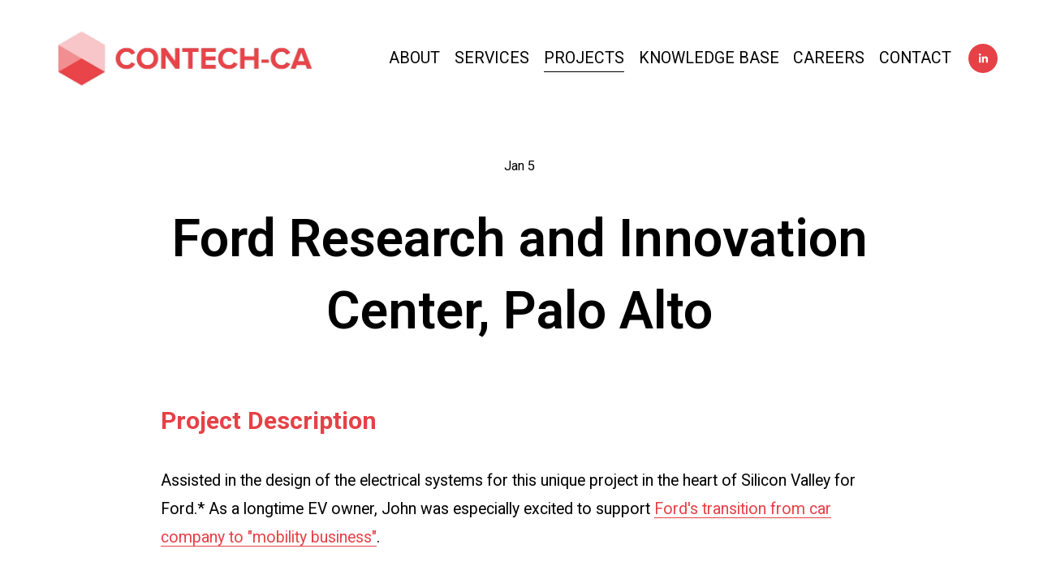

--- FILE ---
content_type: text/html;charset=utf-8
request_url: https://www.contech-ca.com/blog/ford-research-and-innovation-center-palo-alto
body_size: 27496
content:
<!doctype html>
<html xmlns:og="http://opengraphprotocol.org/schema/" xmlns:fb="http://www.facebook.com/2008/fbml" lang="en-US"  >
  <head>
    <meta http-equiv="X-UA-Compatible" content="IE=edge,chrome=1">
    <meta name="viewport" content="width=device-width, initial-scale=1">
    <!-- This is Squarespace. --><!-- contech-ca -->
<base href="">
<meta charset="utf-8" />
<title>Ford Research and Innovation Center, Palo Alto &mdash; CONTECH-CA</title>
<meta http-equiv="Accept-CH" content="Sec-CH-UA-Platform-Version, Sec-CH-UA-Model" /><link rel="icon" type="image/x-icon" href="https://images.squarespace-cdn.com/content/v1/695e98fe744d68205fec5e25/36372b28-de14-4405-801b-ce5fc713b30f/favicon.ico"/>
<link rel="canonical" href="https://www.contech-ca.com/blog/ford-research-and-innovation-center-palo-alto"/>
<meta property="og:site_name" content="CONTECH-CA"/>
<meta property="og:title" content="Ford Research and Innovation Center, Palo Alto &mdash; CONTECH-CA"/>
<meta property="og:latitude" content="40.7207559"/>
<meta property="og:longitude" content="-74.0007613"/>
<meta property="og:locality" content=""/>
<meta property="og:url" content="https://www.contech-ca.com/blog/ford-research-and-innovation-center-palo-alto"/>
<meta property="og:type" content="article"/>
<meta property="og:description" content="Project Description: Assisted in the design of the electrical systems for this unique project in the heart of Silicon Valley for Ford.* As a longtime"/>
<meta property="og:image" content="http://static1.squarespace.com/static/695e98fe744d68205fec5e25/695e98ff744d68205fec5e40/696193be5919347286f4e984/1768265253188/Ford_featured-1.png?format=1500w"/>
<meta property="og:image:width" content="820"/>
<meta property="og:image:height" content="410"/>
<meta itemprop="name" content="Ford Research and Innovation Center, Palo Alto — CONTECH-CA"/>
<meta itemprop="url" content="https://www.contech-ca.com/blog/ford-research-and-innovation-center-palo-alto"/>
<meta itemprop="description" content="Project Description: Assisted in the design of the electrical systems for this unique project in the heart of Silicon Valley for Ford.* As a longtime"/>
<meta itemprop="thumbnailUrl" content="http://static1.squarespace.com/static/695e98fe744d68205fec5e25/695e98ff744d68205fec5e40/696193be5919347286f4e984/1768265253188/Ford_featured-1.png?format=1500w"/>
<link rel="image_src" href="http://static1.squarespace.com/static/695e98fe744d68205fec5e25/695e98ff744d68205fec5e40/696193be5919347286f4e984/1768265253188/Ford_featured-1.png?format=1500w" />
<meta itemprop="image" content="http://static1.squarespace.com/static/695e98fe744d68205fec5e25/695e98ff744d68205fec5e40/696193be5919347286f4e984/1768265253188/Ford_featured-1.png?format=1500w"/>
<meta itemprop="author" content="Jenna Gilbert"/>
<meta itemprop="datePublished" content="2019-01-05T15:48:00-0800"/>
<meta itemprop="dateModified" content="2026-01-12T16:47:33-0800"/>
<meta itemprop="headline" content="Ford Research and Innovation Center, Palo Alto"/>
<meta itemprop="publisher" content="CONTECH-CA"/>
<meta name="twitter:title" content="Ford Research and Innovation Center, Palo Alto — CONTECH-CA"/>
<meta name="twitter:image" content="http://static1.squarespace.com/static/695e98fe744d68205fec5e25/695e98ff744d68205fec5e40/696193be5919347286f4e984/1768265253188/Ford_featured-1.png?format=1500w"/>
<meta name="twitter:url" content="https://www.contech-ca.com/blog/ford-research-and-innovation-center-palo-alto"/>
<meta name="twitter:card" content="summary"/>
<meta name="twitter:description" content="Project Description: Assisted in the design of the electrical systems for this unique project in the heart of Silicon Valley for Ford.* As a longtime"/>
<meta name="description" content="Project Description: Assisted in the design of the electrical systems for 
this unique project in the heart of Silicon Valley for Ford.* As a longtime" />
<link rel="preconnect" href="https://images.squarespace-cdn.com">
<link rel="preconnect" href="https://fonts.gstatic.com" crossorigin>
<link rel="stylesheet" href="https://fonts.googleapis.com/css2?family=Roboto:ital,wght@0,400;0,500;0,600;0,700;1,400;1,600;1,700"><script type="text/javascript" crossorigin="anonymous" defer="true" nomodule="nomodule" src="//assets.squarespace.com/@sqs/polyfiller/1.6/legacy.js"></script>
<script type="text/javascript" crossorigin="anonymous" defer="true" src="//assets.squarespace.com/@sqs/polyfiller/1.6/modern.js"></script>
<script type="text/javascript">SQUARESPACE_ROLLUPS = {};</script>
<script>(function(rollups, name) { if (!rollups[name]) { rollups[name] = {}; } rollups[name].js = ["//assets.squarespace.com/universal/scripts-compressed/extract-css-runtime-aee1c576f025c34b-min.en-US.js"]; })(SQUARESPACE_ROLLUPS, 'squarespace-extract_css_runtime');</script>
<script crossorigin="anonymous" src="//assets.squarespace.com/universal/scripts-compressed/extract-css-runtime-aee1c576f025c34b-min.en-US.js" defer ></script><script>(function(rollups, name) { if (!rollups[name]) { rollups[name] = {}; } rollups[name].js = ["//assets.squarespace.com/universal/scripts-compressed/extract-css-moment-js-vendor-6f2a1f6ec9a41489-min.en-US.js"]; })(SQUARESPACE_ROLLUPS, 'squarespace-extract_css_moment_js_vendor');</script>
<script crossorigin="anonymous" src="//assets.squarespace.com/universal/scripts-compressed/extract-css-moment-js-vendor-6f2a1f6ec9a41489-min.en-US.js" defer ></script><script>(function(rollups, name) { if (!rollups[name]) { rollups[name] = {}; } rollups[name].js = ["//assets.squarespace.com/universal/scripts-compressed/cldr-resource-pack-22ed584d99d9b83d-min.en-US.js"]; })(SQUARESPACE_ROLLUPS, 'squarespace-cldr_resource_pack');</script>
<script crossorigin="anonymous" src="//assets.squarespace.com/universal/scripts-compressed/cldr-resource-pack-22ed584d99d9b83d-min.en-US.js" defer ></script><script>(function(rollups, name) { if (!rollups[name]) { rollups[name] = {}; } rollups[name].js = ["//assets.squarespace.com/universal/scripts-compressed/common-vendors-stable-fbd854d40b0804b7-min.en-US.js"]; })(SQUARESPACE_ROLLUPS, 'squarespace-common_vendors_stable');</script>
<script crossorigin="anonymous" src="//assets.squarespace.com/universal/scripts-compressed/common-vendors-stable-fbd854d40b0804b7-min.en-US.js" defer ></script><script>(function(rollups, name) { if (!rollups[name]) { rollups[name] = {}; } rollups[name].js = ["//assets.squarespace.com/universal/scripts-compressed/common-vendors-7052b75402b03b15-min.en-US.js"]; })(SQUARESPACE_ROLLUPS, 'squarespace-common_vendors');</script>
<script crossorigin="anonymous" src="//assets.squarespace.com/universal/scripts-compressed/common-vendors-7052b75402b03b15-min.en-US.js" defer ></script><script>(function(rollups, name) { if (!rollups[name]) { rollups[name] = {}; } rollups[name].js = ["//assets.squarespace.com/universal/scripts-compressed/common-b4bd88c17c2a785b-min.en-US.js"]; })(SQUARESPACE_ROLLUPS, 'squarespace-common');</script>
<script crossorigin="anonymous" src="//assets.squarespace.com/universal/scripts-compressed/common-b4bd88c17c2a785b-min.en-US.js" defer ></script><script>(function(rollups, name) { if (!rollups[name]) { rollups[name] = {}; } rollups[name].js = ["//assets.squarespace.com/universal/scripts-compressed/user-account-core-cc552b49e5d31407-min.en-US.js"]; })(SQUARESPACE_ROLLUPS, 'squarespace-user_account_core');</script>
<script crossorigin="anonymous" src="//assets.squarespace.com/universal/scripts-compressed/user-account-core-cc552b49e5d31407-min.en-US.js" defer ></script><script>(function(rollups, name) { if (!rollups[name]) { rollups[name] = {}; } rollups[name].css = ["//assets.squarespace.com/universal/styles-compressed/user-account-core-70c8115da1e1c15c-min.en-US.css"]; })(SQUARESPACE_ROLLUPS, 'squarespace-user_account_core');</script>
<link rel="stylesheet" type="text/css" href="//assets.squarespace.com/universal/styles-compressed/user-account-core-70c8115da1e1c15c-min.en-US.css"><script>(function(rollups, name) { if (!rollups[name]) { rollups[name] = {}; } rollups[name].js = ["//assets.squarespace.com/universal/scripts-compressed/performance-ad9e27deecfccdcd-min.en-US.js"]; })(SQUARESPACE_ROLLUPS, 'squarespace-performance');</script>
<script crossorigin="anonymous" src="//assets.squarespace.com/universal/scripts-compressed/performance-ad9e27deecfccdcd-min.en-US.js" defer ></script><script data-name="static-context">Static = window.Static || {}; Static.SQUARESPACE_CONTEXT = {"betaFeatureFlags":["nested_categories","campaigns_merch_state","campaigns_discount_section_in_blasts","new_stacked_index","campaigns_import_discounts","campaigns_new_image_layout_picker","section-sdk-plp-list-view-atc-button-enabled","i18n_beta_website_locales","override_block_styles","contacts_and_campaigns_redesign","modernized-pdp-m2-enabled","marketing_automations","campaigns_discount_section_in_automations","enable_form_submission_trigger","commerce-product-forms-rendering","supports_versioned_template_assets","campaigns_thumbnail_layout","marketing_landing_page","scripts_defer","form_block_first_last_name_required","member_areas_feature"],"facebookAppId":"314192535267336","facebookApiVersion":"v6.0","rollups":{"squarespace-announcement-bar":{"js":"//assets.squarespace.com/universal/scripts-compressed/announcement-bar-cbedc76c6324797f-min.en-US.js"},"squarespace-audio-player":{"css":"//assets.squarespace.com/universal/styles-compressed/audio-player-b05f5197a871c566-min.en-US.css","js":"//assets.squarespace.com/universal/scripts-compressed/audio-player-da2700baaad04b07-min.en-US.js"},"squarespace-blog-collection-list":{"css":"//assets.squarespace.com/universal/styles-compressed/blog-collection-list-b4046463b72f34e2-min.en-US.css","js":"//assets.squarespace.com/universal/scripts-compressed/blog-collection-list-f78db80fc1cd6fce-min.en-US.js"},"squarespace-calendar-block-renderer":{"css":"//assets.squarespace.com/universal/styles-compressed/calendar-block-renderer-b72d08ba4421f5a0-min.en-US.css","js":"//assets.squarespace.com/universal/scripts-compressed/calendar-block-renderer-867a1d519964ab77-min.en-US.js"},"squarespace-chartjs-helpers":{"css":"//assets.squarespace.com/universal/styles-compressed/chartjs-helpers-96b256171ee039c1-min.en-US.css","js":"//assets.squarespace.com/universal/scripts-compressed/chartjs-helpers-4fd57f343946d08e-min.en-US.js"},"squarespace-comments":{"css":"//assets.squarespace.com/universal/styles-compressed/comments-621cedd89299c26d-min.en-US.css","js":"//assets.squarespace.com/universal/scripts-compressed/comments-cc444fae3fead46c-min.en-US.js"},"squarespace-custom-css-popup":{"css":"//assets.squarespace.com/universal/styles-compressed/custom-css-popup-2521e9fac704ef13-min.en-US.css","js":"//assets.squarespace.com/universal/scripts-compressed/custom-css-popup-a8c3b9321145de8d-min.en-US.js"},"squarespace-dialog":{"css":"//assets.squarespace.com/universal/styles-compressed/dialog-f9093f2d526b94df-min.en-US.css","js":"//assets.squarespace.com/universal/scripts-compressed/dialog-45f2a86bb0fad8dc-min.en-US.js"},"squarespace-events-collection":{"css":"//assets.squarespace.com/universal/styles-compressed/events-collection-b72d08ba4421f5a0-min.en-US.css","js":"//assets.squarespace.com/universal/scripts-compressed/events-collection-14cfd7ddff021d8b-min.en-US.js"},"squarespace-form-rendering-utils":{"js":"//assets.squarespace.com/universal/scripts-compressed/form-rendering-utils-2823e76ff925bfc2-min.en-US.js"},"squarespace-forms":{"css":"//assets.squarespace.com/universal/styles-compressed/forms-0afd3c6ac30bbab1-min.en-US.css","js":"//assets.squarespace.com/universal/scripts-compressed/forms-9b71770e3caa3dc7-min.en-US.js"},"squarespace-gallery-collection-list":{"css":"//assets.squarespace.com/universal/styles-compressed/gallery-collection-list-b4046463b72f34e2-min.en-US.css","js":"//assets.squarespace.com/universal/scripts-compressed/gallery-collection-list-07747667a3187b76-min.en-US.js"},"squarespace-image-zoom":{"css":"//assets.squarespace.com/universal/styles-compressed/image-zoom-b4046463b72f34e2-min.en-US.css","js":"//assets.squarespace.com/universal/scripts-compressed/image-zoom-60c18dc5f8f599ea-min.en-US.js"},"squarespace-pinterest":{"css":"//assets.squarespace.com/universal/styles-compressed/pinterest-b4046463b72f34e2-min.en-US.css","js":"//assets.squarespace.com/universal/scripts-compressed/pinterest-7d6f6ab4e8d3bd3f-min.en-US.js"},"squarespace-popup-overlay":{"css":"//assets.squarespace.com/universal/styles-compressed/popup-overlay-b742b752f5880972-min.en-US.css","js":"//assets.squarespace.com/universal/scripts-compressed/popup-overlay-2b60d0db5b93df47-min.en-US.js"},"squarespace-product-quick-view":{"css":"//assets.squarespace.com/universal/styles-compressed/product-quick-view-9548705e5cf7ee87-min.en-US.css","js":"//assets.squarespace.com/universal/scripts-compressed/product-quick-view-0ac41718ff11b694-min.en-US.js"},"squarespace-products-collection-item-v2":{"css":"//assets.squarespace.com/universal/styles-compressed/products-collection-item-v2-b4046463b72f34e2-min.en-US.css","js":"//assets.squarespace.com/universal/scripts-compressed/products-collection-item-v2-e3a3f101748fca6e-min.en-US.js"},"squarespace-products-collection-list-v2":{"css":"//assets.squarespace.com/universal/styles-compressed/products-collection-list-v2-b4046463b72f34e2-min.en-US.css","js":"//assets.squarespace.com/universal/scripts-compressed/products-collection-list-v2-eedc544f4cc56af4-min.en-US.js"},"squarespace-search-page":{"css":"//assets.squarespace.com/universal/styles-compressed/search-page-90a67fc09b9b32c6-min.en-US.css","js":"//assets.squarespace.com/universal/scripts-compressed/search-page-e64261438cc72da8-min.en-US.js"},"squarespace-search-preview":{"js":"//assets.squarespace.com/universal/scripts-compressed/search-preview-cd4d6b833e1e7e59-min.en-US.js"},"squarespace-simple-liking":{"css":"//assets.squarespace.com/universal/styles-compressed/simple-liking-701bf8bbc05ec6aa-min.en-US.css","js":"//assets.squarespace.com/universal/scripts-compressed/simple-liking-c63bf8989a1c119a-min.en-US.js"},"squarespace-social-buttons":{"css":"//assets.squarespace.com/universal/styles-compressed/social-buttons-95032e5fa98e47a5-min.en-US.css","js":"//assets.squarespace.com/universal/scripts-compressed/social-buttons-0839ae7d1715ddd3-min.en-US.js"},"squarespace-tourdates":{"css":"//assets.squarespace.com/universal/styles-compressed/tourdates-b4046463b72f34e2-min.en-US.css","js":"//assets.squarespace.com/universal/scripts-compressed/tourdates-3d0769ff3268f527-min.en-US.js"},"squarespace-website-overlays-manager":{"css":"//assets.squarespace.com/universal/styles-compressed/website-overlays-manager-07ea5a4e004e6710-min.en-US.css","js":"//assets.squarespace.com/universal/scripts-compressed/website-overlays-manager-532fc21fb15f0ba1-min.en-US.js"}},"pageType":50,"website":{"id":"695e98fe744d68205fec5e25","identifier":"contech-ca","websiteType":4,"contentModifiedOn":1768585142252,"cloneable":false,"hasBeenCloneable":false,"siteStatus":{},"language":"en-US","translationLocale":"en-US","formattingLocale":"en-US","timeZone":"America/Los_Angeles","machineTimeZoneOffset":-28800000,"timeZoneOffset":-28800000,"timeZoneAbbr":"PST","siteTitle":"CONTECH-CA","fullSiteTitle":"Ford Research and Innovation Center, Palo Alto \u2014 CONTECH-CA","siteDescription":"","location":{},"logoImageId":"6963ece3a1afa21e85931b55","shareButtonOptions":{"8":true,"4":true,"7":true,"3":true,"6":true,"2":true,"1":true},"logoImageUrl":"//images.squarespace-cdn.com/content/v1/695e98fe744d68205fec5e25/403390b2-a9b0-4d2e-b248-adbbff517d79/C-CA+LOGO+CLEAR+JPG.jpg","authenticUrl":"https://www.contech-ca.com","internalUrl":"https://contech-ca.squarespace.com","baseUrl":"https://www.contech-ca.com","primaryDomain":"www.contech-ca.com","sslSetting":3,"isHstsEnabled":true,"socialAccounts":[{"serviceId":65,"screenname":"LinkedIn","addedOn":1767985670360,"profileUrl":"https://www.linkedin.com/in/john-griffiths-980793b/","iconEnabled":true,"serviceName":"linkedin-unauth"}],"typekitId":"","statsMigrated":false,"imageMetadataProcessingEnabled":false,"screenshotId":"9c1705e56b7ba0a33733d95db2fa005cfcc1eeb87a61f3ddccc1886a63bceb26","captchaSettings":{"enabledForDonations":false},"showOwnerLogin":false},"websiteSettings":{"id":"695e98fe744d68205fec5e2a","websiteId":"695e98fe744d68205fec5e25","subjects":[],"country":"US","state":"OR","simpleLikingEnabled":true,"mobileInfoBarSettings":{"isContactEmailEnabled":false,"isContactPhoneNumberEnabled":false,"isLocationEnabled":false,"isBusinessHoursEnabled":false},"announcementBarSettings":{},"commentLikesAllowed":true,"commentAnonAllowed":true,"commentThreaded":true,"commentApprovalRequired":false,"commentAvatarsOn":true,"commentSortType":2,"commentFlagThreshold":0,"commentFlagsAllowed":true,"commentEnableByDefault":true,"commentDisableAfterDaysDefault":0,"disqusShortname":"","commentsEnabled":false,"businessHours":{},"storeSettings":{"returnPolicy":null,"termsOfService":null,"privacyPolicy":null,"expressCheckout":false,"continueShoppingLinkUrl":"/","useLightCart":false,"showNoteField":false,"shippingCountryDefaultValue":"US","billToShippingDefaultValue":false,"showShippingPhoneNumber":true,"isShippingPhoneRequired":false,"showBillingPhoneNumber":true,"isBillingPhoneRequired":false,"currenciesSupported":["USD","CAD","GBP","AUD","EUR","CHF","NOK","SEK","DKK","NZD","SGD","MXN","HKD","CZK","ILS","MYR","RUB","PHP","PLN","THB","BRL","ARS","COP","IDR","INR","JPY","ZAR","KRW"],"defaultCurrency":"USD","selectedCurrency":"USD","measurementStandard":1,"showCustomCheckoutForm":false,"checkoutPageMarketingOptInEnabled":true,"enableMailingListOptInByDefault":false,"sameAsRetailLocation":false,"merchandisingSettings":{"scarcityEnabledOnProductItems":false,"scarcityEnabledOnProductBlocks":false,"scarcityMessageType":"DEFAULT_SCARCITY_MESSAGE","scarcityThreshold":10,"multipleQuantityAllowedForServices":true,"restockNotificationsEnabled":false,"restockNotificationsMailingListSignUpEnabled":false,"relatedProductsEnabled":false,"relatedProductsOrdering":"random","soldOutVariantsDropdownDisabled":false,"productComposerOptedIn":false,"productComposerABTestOptedOut":false,"productReviewsEnabled":false},"minimumOrderSubtotalEnabled":false,"minimumOrderSubtotal":{"currency":"USD","value":"0.00"},"addToCartConfirmationType":2,"isLive":false,"multipleQuantityAllowedForServices":true},"useEscapeKeyToLogin":false,"ssBadgeType":1,"ssBadgePosition":4,"ssBadgeVisibility":1,"ssBadgeDevices":1,"pinterestOverlayOptions":{"mode":"disabled"},"userAccountsSettings":{"loginAllowed":true,"signupAllowed":true}},"cookieSettings":{"isCookieBannerEnabled":false,"isRestrictiveCookiePolicyEnabled":false,"cookieBannerText":"","cookieBannerTheme":"","cookieBannerVariant":"","cookieBannerPosition":"","cookieBannerCtaVariant":"","cookieBannerCtaText":"","cookieBannerAcceptType":"OPT_IN","cookieBannerOptOutCtaText":"","cookieBannerHasOptOut":false,"cookieBannerHasManageCookies":true,"cookieBannerManageCookiesLabel":"","cookieBannerSavedPreferencesText":"","cookieBannerSavedPreferencesLayout":"PILL"},"websiteCloneable":false,"collection":{"title":"PROJECTS","id":"695e98ff744d68205fec5e40","fullUrl":"/blog","type":1,"permissionType":1},"item":{"title":"Ford Research and Innovation Center, Palo Alto","id":"696193be5919347286f4e984","fullUrl":"/blog/ford-research-and-innovation-center-palo-alto","publicCommentCount":0,"commentState":2,"recordType":1},"subscribed":false,"appDomain":"squarespace.com","templateTweakable":true,"tweakJSON":{"form-use-theme-colors":"false","header-logo-height":"108px","header-mobile-logo-max-height":"75px","header-vert-padding":"1.4vw","header-width":"Full","maxPageWidth":"1400px","mobile-header-vert-padding":"6vw","pagePadding":"4vw","tweak-blog-alternating-side-by-side-image-aspect-ratio":"1:1 Square","tweak-blog-alternating-side-by-side-image-spacing":"6%","tweak-blog-alternating-side-by-side-meta-spacing":"20px","tweak-blog-alternating-side-by-side-primary-meta":"Categories","tweak-blog-alternating-side-by-side-read-more-spacing":"20px","tweak-blog-alternating-side-by-side-secondary-meta":"Date","tweak-blog-basic-grid-columns":"4","tweak-blog-basic-grid-image-aspect-ratio":"3:2 Standard","tweak-blog-basic-grid-image-spacing":"20px","tweak-blog-basic-grid-meta-spacing":"10px","tweak-blog-basic-grid-primary-meta":"None","tweak-blog-basic-grid-read-more-spacing":"20px","tweak-blog-basic-grid-secondary-meta":"None","tweak-blog-item-custom-width":"75","tweak-blog-item-show-author-profile":"false","tweak-blog-item-width":"Medium","tweak-blog-masonry-columns":"3","tweak-blog-masonry-horizontal-spacing":"30px","tweak-blog-masonry-image-spacing":"20px","tweak-blog-masonry-meta-spacing":"20px","tweak-blog-masonry-primary-meta":"Categories","tweak-blog-masonry-read-more-spacing":"20px","tweak-blog-masonry-secondary-meta":"Date","tweak-blog-masonry-vertical-spacing":"30px","tweak-blog-side-by-side-image-aspect-ratio":"1:1 Square","tweak-blog-side-by-side-image-spacing":"6%","tweak-blog-side-by-side-meta-spacing":"20px","tweak-blog-side-by-side-primary-meta":"Categories","tweak-blog-side-by-side-read-more-spacing":"20px","tweak-blog-side-by-side-secondary-meta":"Date","tweak-blog-single-column-image-spacing":"50px","tweak-blog-single-column-meta-spacing":"0px","tweak-blog-single-column-primary-meta":"Date","tweak-blog-single-column-read-more-spacing":"0px","tweak-blog-single-column-secondary-meta":"Categories","tweak-events-stacked-show-thumbnails":"true","tweak-events-stacked-thumbnail-size":"3:2 Standard","tweak-fixed-header":"false","tweak-fixed-header-style":"Basic","tweak-global-animations-animation-curve":"ease","tweak-global-animations-animation-delay":"0.1s","tweak-global-animations-animation-duration":"0.1s","tweak-global-animations-animation-style":"fade","tweak-global-animations-animation-type":"none","tweak-global-animations-complexity-level":"detailed","tweak-global-animations-enabled":"false","tweak-portfolio-grid-basic-custom-height":"50","tweak-portfolio-grid-overlay-custom-height":"50","tweak-portfolio-hover-follow-acceleration":"10%","tweak-portfolio-hover-follow-animation-duration":"Fast","tweak-portfolio-hover-follow-animation-type":"Fade","tweak-portfolio-hover-follow-delimiter":"Bullet","tweak-portfolio-hover-follow-front":"false","tweak-portfolio-hover-follow-layout":"Inline","tweak-portfolio-hover-follow-size":"50","tweak-portfolio-hover-follow-text-spacing-x":"1.5","tweak-portfolio-hover-follow-text-spacing-y":"1.5","tweak-portfolio-hover-static-animation-duration":"Fast","tweak-portfolio-hover-static-animation-type":"Fade","tweak-portfolio-hover-static-delimiter":"Hyphen","tweak-portfolio-hover-static-front":"true","tweak-portfolio-hover-static-layout":"Inline","tweak-portfolio-hover-static-size":"50","tweak-portfolio-hover-static-text-spacing-x":"1.5","tweak-portfolio-hover-static-text-spacing-y":"1.5","tweak-portfolio-index-background-animation-duration":"Medium","tweak-portfolio-index-background-animation-type":"Fade","tweak-portfolio-index-background-custom-height":"50","tweak-portfolio-index-background-delimiter":"None","tweak-portfolio-index-background-height":"Large","tweak-portfolio-index-background-horizontal-alignment":"Center","tweak-portfolio-index-background-link-format":"Stacked","tweak-portfolio-index-background-persist":"false","tweak-portfolio-index-background-vertical-alignment":"Middle","tweak-portfolio-index-background-width":"Full","tweak-product-basic-item-click-action":"None","tweak-product-basic-item-gallery-aspect-ratio":"3:4 Three-Four (Vertical)","tweak-product-basic-item-gallery-design":"Slideshow","tweak-product-basic-item-gallery-width":"50%","tweak-product-basic-item-hover-action":"None","tweak-product-basic-item-image-spacing":"2vw","tweak-product-basic-item-image-zoom-factor":"2","tweak-product-basic-item-product-variant-display":"Dropdown","tweak-product-basic-item-thumbnail-placement":"Side","tweak-product-basic-item-variant-picker-layout":"Dropdowns","tweak-products-add-to-cart-button":"false","tweak-products-columns":"2","tweak-products-gutter-column":"2vw","tweak-products-gutter-row":"2vw","tweak-products-header-text-alignment":"Middle","tweak-products-image-aspect-ratio":"2:3 Standard (Vertical)","tweak-products-image-text-spacing":"0.5vw","tweak-products-mobile-columns":"1","tweak-products-text-alignment":"Left","tweak-products-width":"Full","tweak-transparent-header":"false"},"templateId":"5c5a519771c10ba3470d8101","templateVersion":"7.1","pageFeatures":[1,2,4],"gmRenderKey":"QUl6YVN5Q0JUUk9xNkx1dkZfSUUxcjQ2LVQ0QWVUU1YtMGQ3bXk4","templateScriptsRootUrl":"https://static1.squarespace.com/static/vta/5c5a519771c10ba3470d8101/scripts/","impersonatedSession":false,"tzData":{"zones":[[-480,"US","P%sT",null]],"rules":{"US":[[1967,2006,null,"Oct","lastSun","2:00","0","S"],[1987,2006,null,"Apr","Sun>=1","2:00","1:00","D"],[2007,"max",null,"Mar","Sun>=8","2:00","1:00","D"],[2007,"max",null,"Nov","Sun>=1","2:00","0","S"]]}},"showAnnouncementBar":false,"recaptchaEnterpriseContext":{"recaptchaEnterpriseSiteKey":"6LdDFQwjAAAAAPigEvvPgEVbb7QBm-TkVJdDTlAv"},"i18nContext":{"timeZoneData":{"id":"America/Los_Angeles","name":"Pacific Time"}},"env":"PRODUCTION","visitorFormContext":{"formFieldFormats":{"initialPhoneFormat":{"id":0,"type":"PHONE_NUMBER","country":"US","labelLocale":"en-US","fields":[{"type":"SEPARATOR","label":"(","identifier":"LeftParen","length":0,"required":false,"metadata":{}},{"type":"FIELD","label":"1","identifier":"1","length":3,"required":false,"metadata":{}},{"type":"SEPARATOR","label":")","identifier":"RightParen","length":0,"required":false,"metadata":{}},{"type":"SEPARATOR","label":" ","identifier":"Space","length":0,"required":false,"metadata":{}},{"type":"FIELD","label":"2","identifier":"2","length":3,"required":false,"metadata":{}},{"type":"SEPARATOR","label":"-","identifier":"Dash","length":0,"required":false,"metadata":{}},{"type":"FIELD","label":"3","identifier":"3","length":14,"required":false,"metadata":{}}]},"initialNameOrder":"GIVEN_FIRST","initialAddressFormat":{"id":0,"type":"ADDRESS","country":"US","labelLocale":"en","fields":[{"type":"FIELD","label":"Address Line 1","identifier":"Line1","length":0,"required":true,"metadata":{"autocomplete":"address-line1"}},{"type":"SEPARATOR","label":"\n","identifier":"Newline","length":0,"required":false,"metadata":{}},{"type":"FIELD","label":"Address Line 2","identifier":"Line2","length":0,"required":false,"metadata":{"autocomplete":"address-line2"}},{"type":"SEPARATOR","label":"\n","identifier":"Newline","length":0,"required":false,"metadata":{}},{"type":"FIELD","label":"City","identifier":"City","length":0,"required":true,"metadata":{"autocomplete":"address-level2"}},{"type":"SEPARATOR","label":",","identifier":"Comma","length":0,"required":false,"metadata":{}},{"type":"SEPARATOR","label":" ","identifier":"Space","length":0,"required":false,"metadata":{}},{"type":"FIELD","label":"State","identifier":"State","length":0,"required":true,"metadata":{"autocomplete":"address-level1"}},{"type":"SEPARATOR","label":" ","identifier":"Space","length":0,"required":false,"metadata":{}},{"type":"FIELD","label":"ZIP Code","identifier":"Zip","length":0,"required":true,"metadata":{"autocomplete":"postal-code"}}]},"countries":[{"name":"Afghanistan","code":"AF","phoneCode":"+93"},{"name":"\u00C5land Islands","code":"AX","phoneCode":"+358"},{"name":"Albania","code":"AL","phoneCode":"+355"},{"name":"Algeria","code":"DZ","phoneCode":"+213"},{"name":"American Samoa","code":"AS","phoneCode":"+1"},{"name":"Andorra","code":"AD","phoneCode":"+376"},{"name":"Angola","code":"AO","phoneCode":"+244"},{"name":"Anguilla","code":"AI","phoneCode":"+1"},{"name":"Antigua & Barbuda","code":"AG","phoneCode":"+1"},{"name":"Argentina","code":"AR","phoneCode":"+54"},{"name":"Armenia","code":"AM","phoneCode":"+374"},{"name":"Aruba","code":"AW","phoneCode":"+297"},{"name":"Ascension Island","code":"AC","phoneCode":"+247"},{"name":"Australia","code":"AU","phoneCode":"+61"},{"name":"Austria","code":"AT","phoneCode":"+43"},{"name":"Azerbaijan","code":"AZ","phoneCode":"+994"},{"name":"Bahamas","code":"BS","phoneCode":"+1"},{"name":"Bahrain","code":"BH","phoneCode":"+973"},{"name":"Bangladesh","code":"BD","phoneCode":"+880"},{"name":"Barbados","code":"BB","phoneCode":"+1"},{"name":"Belarus","code":"BY","phoneCode":"+375"},{"name":"Belgium","code":"BE","phoneCode":"+32"},{"name":"Belize","code":"BZ","phoneCode":"+501"},{"name":"Benin","code":"BJ","phoneCode":"+229"},{"name":"Bermuda","code":"BM","phoneCode":"+1"},{"name":"Bhutan","code":"BT","phoneCode":"+975"},{"name":"Bolivia","code":"BO","phoneCode":"+591"},{"name":"Bosnia & Herzegovina","code":"BA","phoneCode":"+387"},{"name":"Botswana","code":"BW","phoneCode":"+267"},{"name":"Brazil","code":"BR","phoneCode":"+55"},{"name":"British Indian Ocean Territory","code":"IO","phoneCode":"+246"},{"name":"British Virgin Islands","code":"VG","phoneCode":"+1"},{"name":"Brunei","code":"BN","phoneCode":"+673"},{"name":"Bulgaria","code":"BG","phoneCode":"+359"},{"name":"Burkina Faso","code":"BF","phoneCode":"+226"},{"name":"Burundi","code":"BI","phoneCode":"+257"},{"name":"Cambodia","code":"KH","phoneCode":"+855"},{"name":"Cameroon","code":"CM","phoneCode":"+237"},{"name":"Canada","code":"CA","phoneCode":"+1"},{"name":"Cape Verde","code":"CV","phoneCode":"+238"},{"name":"Caribbean Netherlands","code":"BQ","phoneCode":"+599"},{"name":"Cayman Islands","code":"KY","phoneCode":"+1"},{"name":"Central African Republic","code":"CF","phoneCode":"+236"},{"name":"Chad","code":"TD","phoneCode":"+235"},{"name":"Chile","code":"CL","phoneCode":"+56"},{"name":"China","code":"CN","phoneCode":"+86"},{"name":"Christmas Island","code":"CX","phoneCode":"+61"},{"name":"Cocos (Keeling) Islands","code":"CC","phoneCode":"+61"},{"name":"Colombia","code":"CO","phoneCode":"+57"},{"name":"Comoros","code":"KM","phoneCode":"+269"},{"name":"Congo - Brazzaville","code":"CG","phoneCode":"+242"},{"name":"Congo - Kinshasa","code":"CD","phoneCode":"+243"},{"name":"Cook Islands","code":"CK","phoneCode":"+682"},{"name":"Costa Rica","code":"CR","phoneCode":"+506"},{"name":"C\u00F4te d\u2019Ivoire","code":"CI","phoneCode":"+225"},{"name":"Croatia","code":"HR","phoneCode":"+385"},{"name":"Cuba","code":"CU","phoneCode":"+53"},{"name":"Cura\u00E7ao","code":"CW","phoneCode":"+599"},{"name":"Cyprus","code":"CY","phoneCode":"+357"},{"name":"Czechia","code":"CZ","phoneCode":"+420"},{"name":"Denmark","code":"DK","phoneCode":"+45"},{"name":"Djibouti","code":"DJ","phoneCode":"+253"},{"name":"Dominica","code":"DM","phoneCode":"+1"},{"name":"Dominican Republic","code":"DO","phoneCode":"+1"},{"name":"Ecuador","code":"EC","phoneCode":"+593"},{"name":"Egypt","code":"EG","phoneCode":"+20"},{"name":"El Salvador","code":"SV","phoneCode":"+503"},{"name":"Equatorial Guinea","code":"GQ","phoneCode":"+240"},{"name":"Eritrea","code":"ER","phoneCode":"+291"},{"name":"Estonia","code":"EE","phoneCode":"+372"},{"name":"Eswatini","code":"SZ","phoneCode":"+268"},{"name":"Ethiopia","code":"ET","phoneCode":"+251"},{"name":"Falkland Islands","code":"FK","phoneCode":"+500"},{"name":"Faroe Islands","code":"FO","phoneCode":"+298"},{"name":"Fiji","code":"FJ","phoneCode":"+679"},{"name":"Finland","code":"FI","phoneCode":"+358"},{"name":"France","code":"FR","phoneCode":"+33"},{"name":"French Guiana","code":"GF","phoneCode":"+594"},{"name":"French Polynesia","code":"PF","phoneCode":"+689"},{"name":"Gabon","code":"GA","phoneCode":"+241"},{"name":"Gambia","code":"GM","phoneCode":"+220"},{"name":"Georgia","code":"GE","phoneCode":"+995"},{"name":"Germany","code":"DE","phoneCode":"+49"},{"name":"Ghana","code":"GH","phoneCode":"+233"},{"name":"Gibraltar","code":"GI","phoneCode":"+350"},{"name":"Greece","code":"GR","phoneCode":"+30"},{"name":"Greenland","code":"GL","phoneCode":"+299"},{"name":"Grenada","code":"GD","phoneCode":"+1"},{"name":"Guadeloupe","code":"GP","phoneCode":"+590"},{"name":"Guam","code":"GU","phoneCode":"+1"},{"name":"Guatemala","code":"GT","phoneCode":"+502"},{"name":"Guernsey","code":"GG","phoneCode":"+44"},{"name":"Guinea","code":"GN","phoneCode":"+224"},{"name":"Guinea-Bissau","code":"GW","phoneCode":"+245"},{"name":"Guyana","code":"GY","phoneCode":"+592"},{"name":"Haiti","code":"HT","phoneCode":"+509"},{"name":"Honduras","code":"HN","phoneCode":"+504"},{"name":"Hong Kong SAR China","code":"HK","phoneCode":"+852"},{"name":"Hungary","code":"HU","phoneCode":"+36"},{"name":"Iceland","code":"IS","phoneCode":"+354"},{"name":"India","code":"IN","phoneCode":"+91"},{"name":"Indonesia","code":"ID","phoneCode":"+62"},{"name":"Iran","code":"IR","phoneCode":"+98"},{"name":"Iraq","code":"IQ","phoneCode":"+964"},{"name":"Ireland","code":"IE","phoneCode":"+353"},{"name":"Isle of Man","code":"IM","phoneCode":"+44"},{"name":"Israel","code":"IL","phoneCode":"+972"},{"name":"Italy","code":"IT","phoneCode":"+39"},{"name":"Jamaica","code":"JM","phoneCode":"+1"},{"name":"Japan","code":"JP","phoneCode":"+81"},{"name":"Jersey","code":"JE","phoneCode":"+44"},{"name":"Jordan","code":"JO","phoneCode":"+962"},{"name":"Kazakhstan","code":"KZ","phoneCode":"+7"},{"name":"Kenya","code":"KE","phoneCode":"+254"},{"name":"Kiribati","code":"KI","phoneCode":"+686"},{"name":"Kosovo","code":"XK","phoneCode":"+383"},{"name":"Kuwait","code":"KW","phoneCode":"+965"},{"name":"Kyrgyzstan","code":"KG","phoneCode":"+996"},{"name":"Laos","code":"LA","phoneCode":"+856"},{"name":"Latvia","code":"LV","phoneCode":"+371"},{"name":"Lebanon","code":"LB","phoneCode":"+961"},{"name":"Lesotho","code":"LS","phoneCode":"+266"},{"name":"Liberia","code":"LR","phoneCode":"+231"},{"name":"Libya","code":"LY","phoneCode":"+218"},{"name":"Liechtenstein","code":"LI","phoneCode":"+423"},{"name":"Lithuania","code":"LT","phoneCode":"+370"},{"name":"Luxembourg","code":"LU","phoneCode":"+352"},{"name":"Macao SAR China","code":"MO","phoneCode":"+853"},{"name":"Madagascar","code":"MG","phoneCode":"+261"},{"name":"Malawi","code":"MW","phoneCode":"+265"},{"name":"Malaysia","code":"MY","phoneCode":"+60"},{"name":"Maldives","code":"MV","phoneCode":"+960"},{"name":"Mali","code":"ML","phoneCode":"+223"},{"name":"Malta","code":"MT","phoneCode":"+356"},{"name":"Marshall Islands","code":"MH","phoneCode":"+692"},{"name":"Martinique","code":"MQ","phoneCode":"+596"},{"name":"Mauritania","code":"MR","phoneCode":"+222"},{"name":"Mauritius","code":"MU","phoneCode":"+230"},{"name":"Mayotte","code":"YT","phoneCode":"+262"},{"name":"Mexico","code":"MX","phoneCode":"+52"},{"name":"Micronesia","code":"FM","phoneCode":"+691"},{"name":"Moldova","code":"MD","phoneCode":"+373"},{"name":"Monaco","code":"MC","phoneCode":"+377"},{"name":"Mongolia","code":"MN","phoneCode":"+976"},{"name":"Montenegro","code":"ME","phoneCode":"+382"},{"name":"Montserrat","code":"MS","phoneCode":"+1"},{"name":"Morocco","code":"MA","phoneCode":"+212"},{"name":"Mozambique","code":"MZ","phoneCode":"+258"},{"name":"Myanmar (Burma)","code":"MM","phoneCode":"+95"},{"name":"Namibia","code":"NA","phoneCode":"+264"},{"name":"Nauru","code":"NR","phoneCode":"+674"},{"name":"Nepal","code":"NP","phoneCode":"+977"},{"name":"Netherlands","code":"NL","phoneCode":"+31"},{"name":"New Caledonia","code":"NC","phoneCode":"+687"},{"name":"New Zealand","code":"NZ","phoneCode":"+64"},{"name":"Nicaragua","code":"NI","phoneCode":"+505"},{"name":"Niger","code":"NE","phoneCode":"+227"},{"name":"Nigeria","code":"NG","phoneCode":"+234"},{"name":"Niue","code":"NU","phoneCode":"+683"},{"name":"Norfolk Island","code":"NF","phoneCode":"+672"},{"name":"Northern Mariana Islands","code":"MP","phoneCode":"+1"},{"name":"North Korea","code":"KP","phoneCode":"+850"},{"name":"North Macedonia","code":"MK","phoneCode":"+389"},{"name":"Norway","code":"NO","phoneCode":"+47"},{"name":"Oman","code":"OM","phoneCode":"+968"},{"name":"Pakistan","code":"PK","phoneCode":"+92"},{"name":"Palau","code":"PW","phoneCode":"+680"},{"name":"Palestinian Territories","code":"PS","phoneCode":"+970"},{"name":"Panama","code":"PA","phoneCode":"+507"},{"name":"Papua New Guinea","code":"PG","phoneCode":"+675"},{"name":"Paraguay","code":"PY","phoneCode":"+595"},{"name":"Peru","code":"PE","phoneCode":"+51"},{"name":"Philippines","code":"PH","phoneCode":"+63"},{"name":"Poland","code":"PL","phoneCode":"+48"},{"name":"Portugal","code":"PT","phoneCode":"+351"},{"name":"Puerto Rico","code":"PR","phoneCode":"+1"},{"name":"Qatar","code":"QA","phoneCode":"+974"},{"name":"R\u00E9union","code":"RE","phoneCode":"+262"},{"name":"Romania","code":"RO","phoneCode":"+40"},{"name":"Russia","code":"RU","phoneCode":"+7"},{"name":"Rwanda","code":"RW","phoneCode":"+250"},{"name":"Samoa","code":"WS","phoneCode":"+685"},{"name":"San Marino","code":"SM","phoneCode":"+378"},{"name":"S\u00E3o Tom\u00E9 & Pr\u00EDncipe","code":"ST","phoneCode":"+239"},{"name":"Saudi Arabia","code":"SA","phoneCode":"+966"},{"name":"Senegal","code":"SN","phoneCode":"+221"},{"name":"Serbia","code":"RS","phoneCode":"+381"},{"name":"Seychelles","code":"SC","phoneCode":"+248"},{"name":"Sierra Leone","code":"SL","phoneCode":"+232"},{"name":"Singapore","code":"SG","phoneCode":"+65"},{"name":"Sint Maarten","code":"SX","phoneCode":"+1"},{"name":"Slovakia","code":"SK","phoneCode":"+421"},{"name":"Slovenia","code":"SI","phoneCode":"+386"},{"name":"Solomon Islands","code":"SB","phoneCode":"+677"},{"name":"Somalia","code":"SO","phoneCode":"+252"},{"name":"South Africa","code":"ZA","phoneCode":"+27"},{"name":"South Korea","code":"KR","phoneCode":"+82"},{"name":"South Sudan","code":"SS","phoneCode":"+211"},{"name":"Spain","code":"ES","phoneCode":"+34"},{"name":"Sri Lanka","code":"LK","phoneCode":"+94"},{"name":"St. Barth\u00E9lemy","code":"BL","phoneCode":"+590"},{"name":"St. Helena","code":"SH","phoneCode":"+290"},{"name":"St. Kitts & Nevis","code":"KN","phoneCode":"+1"},{"name":"St. Lucia","code":"LC","phoneCode":"+1"},{"name":"St. Martin","code":"MF","phoneCode":"+590"},{"name":"St. Pierre & Miquelon","code":"PM","phoneCode":"+508"},{"name":"St. Vincent & Grenadines","code":"VC","phoneCode":"+1"},{"name":"Sudan","code":"SD","phoneCode":"+249"},{"name":"Suriname","code":"SR","phoneCode":"+597"},{"name":"Svalbard & Jan Mayen","code":"SJ","phoneCode":"+47"},{"name":"Sweden","code":"SE","phoneCode":"+46"},{"name":"Switzerland","code":"CH","phoneCode":"+41"},{"name":"Syria","code":"SY","phoneCode":"+963"},{"name":"Taiwan","code":"TW","phoneCode":"+886"},{"name":"Tajikistan","code":"TJ","phoneCode":"+992"},{"name":"Tanzania","code":"TZ","phoneCode":"+255"},{"name":"Thailand","code":"TH","phoneCode":"+66"},{"name":"Timor-Leste","code":"TL","phoneCode":"+670"},{"name":"Togo","code":"TG","phoneCode":"+228"},{"name":"Tokelau","code":"TK","phoneCode":"+690"},{"name":"Tonga","code":"TO","phoneCode":"+676"},{"name":"Trinidad & Tobago","code":"TT","phoneCode":"+1"},{"name":"Tristan da Cunha","code":"TA","phoneCode":"+290"},{"name":"Tunisia","code":"TN","phoneCode":"+216"},{"name":"T\u00FCrkiye","code":"TR","phoneCode":"+90"},{"name":"Turkmenistan","code":"TM","phoneCode":"+993"},{"name":"Turks & Caicos Islands","code":"TC","phoneCode":"+1"},{"name":"Tuvalu","code":"TV","phoneCode":"+688"},{"name":"U.S. Virgin Islands","code":"VI","phoneCode":"+1"},{"name":"Uganda","code":"UG","phoneCode":"+256"},{"name":"Ukraine","code":"UA","phoneCode":"+380"},{"name":"United Arab Emirates","code":"AE","phoneCode":"+971"},{"name":"United Kingdom","code":"GB","phoneCode":"+44"},{"name":"United States","code":"US","phoneCode":"+1"},{"name":"Uruguay","code":"UY","phoneCode":"+598"},{"name":"Uzbekistan","code":"UZ","phoneCode":"+998"},{"name":"Vanuatu","code":"VU","phoneCode":"+678"},{"name":"Vatican City","code":"VA","phoneCode":"+39"},{"name":"Venezuela","code":"VE","phoneCode":"+58"},{"name":"Vietnam","code":"VN","phoneCode":"+84"},{"name":"Wallis & Futuna","code":"WF","phoneCode":"+681"},{"name":"Western Sahara","code":"EH","phoneCode":"+212"},{"name":"Yemen","code":"YE","phoneCode":"+967"},{"name":"Zambia","code":"ZM","phoneCode":"+260"},{"name":"Zimbabwe","code":"ZW","phoneCode":"+263"}]},"localizedStrings":{"validation":{"noValidSelection":"A valid selection must be made.","invalidUrl":"Must be a valid URL.","stringTooLong":"Value should have a length no longer than {0}.","containsInvalidKey":"{0} contains an invalid key.","invalidTwitterUsername":"Must be a valid Twitter username.","valueOutsideRange":"Value must be in the range {0} to {1}.","invalidPassword":"Passwords should not contain whitespace.","missingRequiredSubfields":"{0} is missing required subfields: {1}","invalidCurrency":"Currency value should be formatted like 1234 or 123.99.","invalidMapSize":"Value should contain exactly {0} elements.","subfieldsRequired":"All fields in {0} are required.","formSubmissionFailed":"Form submission failed. Review the following information: {0}.","invalidCountryCode":"Country code should have an optional plus and up to 4 digits.","invalidDate":"This is not a real date.","required":"{0} is required.","invalidStringLength":"Value should be {0} characters long.","invalidEmail":"Email addresses should follow the format user@domain.com.","invalidListLength":"Value should be {0} elements long.","allEmpty":"Please fill out at least one form field.","missingRequiredQuestion":"Missing a required question.","invalidQuestion":"Contained an invalid question.","captchaFailure":"Captcha validation failed. Please try again.","stringTooShort":"Value should have a length of at least {0}.","invalid":"{0} is not valid.","formErrors":"Form Errors","containsInvalidValue":"{0} contains an invalid value.","invalidUnsignedNumber":"Numbers must contain only digits and no other characters.","invalidName":"Valid names contain only letters, numbers, spaces, ', or - characters."},"submit":"Submit","status":{"title":"{@} Block","learnMore":"Learn more"},"name":{"firstName":"First Name","lastName":"Last Name"},"lightbox":{"openForm":"Open Form"},"likert":{"agree":"Agree","stronglyDisagree":"Strongly Disagree","disagree":"Disagree","stronglyAgree":"Strongly Agree","neutral":"Neutral"},"time":{"am":"AM","second":"Second","pm":"PM","minute":"Minute","amPm":"AM/PM","hour":"Hour"},"notFound":"Form not found.","date":{"yyyy":"YYYY","year":"Year","mm":"MM","day":"Day","month":"Month","dd":"DD"},"phone":{"country":"Country","number":"Number","prefix":"Prefix","areaCode":"Area Code","line":"Line"},"submitError":"Unable to submit form. Please try again later.","address":{"stateProvince":"State/Province","country":"Country","zipPostalCode":"Zip/Postal Code","address2":"Address 2","address1":"Address 1","city":"City"},"email":{"signUp":"Sign up for news and updates"},"cannotSubmitDemoForm":"This is a demo form and cannot be submitted.","required":"(required)","invalidData":"Invalid form data."}}};</script><link rel="stylesheet" type="text/css" href="https://definitions.sqspcdn.com/website-component-definition/static-assets/website.components.button/a83365c4-ed2c-418e-bc2c-54815cbb657e_265/website.components.button.styles.css"/><script defer src="https://definitions.sqspcdn.com/website-component-definition/static-assets/website.components.button/a83365c4-ed2c-418e-bc2c-54815cbb657e_265/website.components.button.visitor.js"></script><script defer src="https://definitions.sqspcdn.com/website-component-definition/static-assets/website.components.button/a83365c4-ed2c-418e-bc2c-54815cbb657e_265/8830.js"></script><script defer src="https://definitions.sqspcdn.com/website-component-definition/static-assets/website.components.button/a83365c4-ed2c-418e-bc2c-54815cbb657e_265/block-animation-preview-manager.js"></script><script defer src="https://definitions.sqspcdn.com/website-component-definition/static-assets/website.components.button/a83365c4-ed2c-418e-bc2c-54815cbb657e_265/3196.js"></script><script defer src="https://definitions.sqspcdn.com/website-component-definition/static-assets/website.components.button/a83365c4-ed2c-418e-bc2c-54815cbb657e_265/trigger-animation-runtime.js"></script><link rel="alternate" type="application/rss+xml" title="RSS Feed" href="https://www.contech-ca.com/blog?format=rss" />
<script type="application/ld+json">{"url":"https://www.contech-ca.com","name":"CONTECH-CA","description":"","image":"//images.squarespace-cdn.com/content/v1/695e98fe744d68205fec5e25/403390b2-a9b0-4d2e-b248-adbbff517d79/C-CA+LOGO+CLEAR+JPG.jpg","@context":"http://schema.org","@type":"WebSite"}</script><script type="application/ld+json">{"address":"","image":"https://static1.squarespace.com/static/695e98fe744d68205fec5e25/t/6963ece3a1afa21e85931b55/1768585142252/","openingHours":"","@context":"http://schema.org","@type":"LocalBusiness"}</script><script type="application/ld+json">{"name":"Ford Research and Innovation Center, Palo Alto \u2014 CONTECH-CA","url":"https://www.contech-ca.com/blog/ford-research-and-innovation-center-palo-alto","datePublished":"2019-01-05T15:48:00-0800","dateModified":"2026-01-12T16:47:33-0800","headline":"Ford Research and Innovation Center, Palo Alto","author":"Jenna Gilbert","publisher":{"name":"CONTECH-CA","logo":{"@type":"ImageObject","url":"https://static1.squarespace.com/static/695e98fe744d68205fec5e25/t/6963ece3a1afa21e85931b55/1768585142252/"},"@context":"http://schema.org","@type":"Organization"},"image":"http://static1.squarespace.com/static/695e98fe744d68205fec5e25/695e98ff744d68205fec5e40/696193be5919347286f4e984/1768265253188/Ford_featured-1.png?format=1500w","@context":"http://schema.org","@type":"Article"}</script><link rel="stylesheet" type="text/css" href="https://static1.squarespace.com/static/versioned-site-css/695e98fe744d68205fec5e25/43/5c5a519771c10ba3470d8101/695e98ff744d68205fec5e30/1725/site.css"/><script>Static.COOKIE_BANNER_CAPABLE = true;</script>
<!-- End of Squarespace Headers -->
    <link rel="stylesheet" type="text/css" href="https://static1.squarespace.com/static/vta/5c5a519771c10ba3470d8101/versioned-assets/1768595569976-GIM0I0AMFTDJKAEMTYNX/static.css">
  </head>

  <body
    id="item-696193be5919347286f4e984"
    class="
      form-field-style-solid form-field-shape-square form-field-border-all form-field-checkbox-type-icon form-field-checkbox-fill-solid form-field-checkbox-color-inverted form-field-checkbox-shape-square form-field-checkbox-layout-stack form-field-radio-type-icon form-field-radio-fill-solid form-field-radio-color-normal form-field-radio-shape-pill form-field-radio-layout-stack form-field-survey-fill-solid form-field-survey-color-normal form-field-survey-shape-pill form-field-hover-focus-outline form-submit-button-style-label tweak-portfolio-grid-overlay-width-full tweak-portfolio-grid-overlay-height-large tweak-portfolio-grid-overlay-image-aspect-ratio-11-square tweak-portfolio-grid-overlay-text-placement-center tweak-portfolio-grid-overlay-show-text-after-hover image-block-poster-text-alignment-center image-block-card-content-position-center image-block-card-text-alignment-left image-block-overlap-content-position-center image-block-overlap-text-alignment-left image-block-collage-content-position-center image-block-collage-text-alignment-left image-block-stack-text-alignment-left tweak-blog-single-column-width-full tweak-blog-single-column-text-alignment-center tweak-blog-single-column-image-placement-above tweak-blog-single-column-delimiter-bullet tweak-blog-single-column-read-more-style-show tweak-blog-single-column-primary-meta-date tweak-blog-single-column-secondary-meta-categories tweak-blog-single-column-meta-position-top tweak-blog-single-column-content-title-only tweak-blog-item-width-medium tweak-blog-item-text-alignment-center tweak-blog-item-meta-position-above-title  tweak-blog-item-show-date   tweak-blog-item-delimiter-bullet primary-button-style-solid primary-button-shape-square secondary-button-style-solid secondary-button-shape-square tertiary-button-style-solid tertiary-button-shape-square tweak-events-stacked-width-full tweak-events-stacked-height-large  tweak-events-stacked-show-thumbnails tweak-events-stacked-thumbnail-size-32-standard tweak-events-stacked-date-style-with-text tweak-events-stacked-show-time tweak-events-stacked-show-location  tweak-events-stacked-show-excerpt  tweak-blog-basic-grid-width-inset tweak-blog-basic-grid-image-aspect-ratio-32-standard tweak-blog-basic-grid-text-alignment-left tweak-blog-basic-grid-delimiter-bullet tweak-blog-basic-grid-image-placement-above tweak-blog-basic-grid-read-more-style-show tweak-blog-basic-grid-primary-meta-none tweak-blog-basic-grid-secondary-meta-none tweak-blog-basic-grid-excerpt-show header-overlay-alignment-center tweak-portfolio-index-background-link-format-stacked tweak-portfolio-index-background-width-full tweak-portfolio-index-background-height-large  tweak-portfolio-index-background-vertical-alignment-middle tweak-portfolio-index-background-horizontal-alignment-center tweak-portfolio-index-background-delimiter-none tweak-portfolio-index-background-animation-type-fade tweak-portfolio-index-background-animation-duration-medium tweak-portfolio-hover-follow-layout-inline  tweak-portfolio-hover-follow-delimiter-bullet tweak-portfolio-hover-follow-animation-type-fade tweak-portfolio-hover-follow-animation-duration-fast tweak-portfolio-hover-static-layout-inline tweak-portfolio-hover-static-front tweak-portfolio-hover-static-delimiter-hyphen tweak-portfolio-hover-static-animation-type-fade tweak-portfolio-hover-static-animation-duration-fast tweak-blog-alternating-side-by-side-width-full tweak-blog-alternating-side-by-side-image-aspect-ratio-11-square tweak-blog-alternating-side-by-side-text-alignment-left tweak-blog-alternating-side-by-side-read-more-style-show tweak-blog-alternating-side-by-side-image-text-alignment-middle tweak-blog-alternating-side-by-side-delimiter-bullet tweak-blog-alternating-side-by-side-meta-position-top tweak-blog-alternating-side-by-side-primary-meta-categories tweak-blog-alternating-side-by-side-secondary-meta-date tweak-blog-alternating-side-by-side-excerpt-show  tweak-global-animations-complexity-level-detailed tweak-global-animations-animation-style-fade tweak-global-animations-animation-type-none tweak-global-animations-animation-curve-ease tweak-blog-masonry-width-full tweak-blog-masonry-text-alignment-left tweak-blog-masonry-primary-meta-categories tweak-blog-masonry-secondary-meta-date tweak-blog-masonry-meta-position-top tweak-blog-masonry-read-more-style-show tweak-blog-masonry-delimiter-space tweak-blog-masonry-image-placement-above tweak-blog-masonry-excerpt-show header-width-full   tweak-fixed-header-style-basic tweak-blog-side-by-side-width-full tweak-blog-side-by-side-image-placement-left tweak-blog-side-by-side-image-aspect-ratio-11-square tweak-blog-side-by-side-primary-meta-categories tweak-blog-side-by-side-secondary-meta-date tweak-blog-side-by-side-meta-position-top tweak-blog-side-by-side-text-alignment-left tweak-blog-side-by-side-image-text-alignment-middle tweak-blog-side-by-side-read-more-style-show tweak-blog-side-by-side-delimiter-bullet tweak-blog-side-by-side-excerpt-show tweak-portfolio-grid-basic-width-full tweak-portfolio-grid-basic-height-large tweak-portfolio-grid-basic-image-aspect-ratio-11-square tweak-portfolio-grid-basic-text-alignment-left tweak-portfolio-grid-basic-hover-effect-fade hide-opentable-icons opentable-style-dark tweak-product-quick-view-button-style-floating tweak-product-quick-view-button-position-bottom tweak-product-quick-view-lightbox-excerpt-display-truncate tweak-product-quick-view-lightbox-show-arrows tweak-product-quick-view-lightbox-show-close-button tweak-product-quick-view-lightbox-controls-weight-light native-currency-code-usd view-item collection-695e98ff744d68205fec5e40 collection-layout-default collection-type-blog-basic-grid mobile-style-available sqs-seven-one
      
        
          
            
              
                has-banner-image
                item-main-image
              
            
          
        
      
    "
    tabindex="-1"
  >
    <div
      id="siteWrapper"
      class="clearfix site-wrapper"
    >
      
        <div id="floatingCart" class="floating-cart hidden">
          <a href="/cart" class="icon icon--stroke icon--fill icon--cart sqs-custom-cart">
            <span class="Cart-inner">
              



  <svg class="icon icon--cart" width="61" height="49" viewBox="0 0 61 49">
  <path fill-rule="evenodd" clip-rule="evenodd" d="M0.5 2C0.5 1.17157 1.17157 0.5 2 0.5H13.6362C14.3878 0.5 15.0234 1.05632 15.123 1.80135L16.431 11.5916H59C59.5122 11.5916 59.989 11.8529 60.2645 12.2847C60.54 12.7165 60.5762 13.2591 60.3604 13.7236L50.182 35.632C49.9361 36.1614 49.4054 36.5 48.8217 36.5H18.0453C17.2937 36.5 16.6581 35.9437 16.5585 35.1987L12.3233 3.5H2C1.17157 3.5 0.5 2.82843 0.5 2ZM16.8319 14.5916L19.3582 33.5H47.8646L56.6491 14.5916H16.8319Z" />
  <path d="M18.589 35H49.7083L60 13H16L18.589 35Z" />
  <path d="M21 49C23.2091 49 25 47.2091 25 45C25 42.7909 23.2091 41 21 41C18.7909 41 17 42.7909 17 45C17 47.2091 18.7909 49 21 49Z" />
  <path d="M45 49C47.2091 49 49 47.2091 49 45C49 42.7909 47.2091 41 45 41C42.7909 41 41 42.7909 41 45C41 47.2091 42.7909 49 45 49Z" />
</svg>

              <div class="legacy-cart icon-cart-quantity">
                <span class="sqs-cart-quantity">0</span>
              </div>
            </span>
          </a>
        </div>
      

      












  <header
    data-test="header"
    id="header"
    
    class="
      
        
      
      header theme-col--primary
    "
    data-section-theme=""
    data-controller="Header"
    data-current-styles="{
                                                                                                                                                    &quot;layout&quot;: &quot;navRight&quot;,
                                                                                                                                                    &quot;action&quot;: {
                                                                                                                                                      &quot;href&quot;: &quot;/donate&quot;,
                                                                                                                                                      &quot;buttonText&quot;: &quot;Donate&quot;,
                                                                                                                                                      &quot;newWindow&quot;: false
                                                                                                                                                    },
                                                                                                                                                    &quot;showSocial&quot;: true,
                                                                                                                                                    &quot;socialOptions&quot;: {
                                                                                                                                                      &quot;socialBorderShape&quot;: &quot;circle&quot;,
                                                                                                                                                      &quot;socialBorderStyle&quot;: &quot;solid&quot;,
                                                                                                                                                      &quot;socialBorderThickness&quot;: {
                                                                                                                                                        &quot;unit&quot;: &quot;px&quot;,
                                                                                                                                                        &quot;value&quot;: 1.0
                                                                                                                                                      }
                                                                                                                                                    },
                                                                                                                                                    &quot;menuOverlayAnimation&quot;: &quot;fade&quot;,
                                                                                                                                                    &quot;cartStyle&quot;: &quot;cart&quot;,
                                                                                                                                                    &quot;cartText&quot;: &quot;Cart&quot;,
                                                                                                                                                    &quot;showEmptyCartState&quot;: true,
                                                                                                                                                    &quot;cartOptions&quot;: {
                                                                                                                                                      &quot;iconType&quot;: &quot;solid-7&quot;,
                                                                                                                                                      &quot;cartBorderShape&quot;: &quot;none&quot;,
                                                                                                                                                      &quot;cartBorderStyle&quot;: &quot;outline&quot;,
                                                                                                                                                      &quot;cartBorderThickness&quot;: {
                                                                                                                                                        &quot;unit&quot;: &quot;px&quot;,
                                                                                                                                                        &quot;value&quot;: 1.0
                                                                                                                                                      }
                                                                                                                                                    },
                                                                                                                                                    &quot;showButton&quot;: false,
                                                                                                                                                    &quot;showCart&quot;: false,
                                                                                                                                                    &quot;showAccountLogin&quot;: false,
                                                                                                                                                    &quot;headerStyle&quot;: &quot;solid&quot;,
                                                                                                                                                    &quot;languagePicker&quot;: {
                                                                                                                                                      &quot;enabled&quot;: false,
                                                                                                                                                      &quot;iconEnabled&quot;: false,
                                                                                                                                                      &quot;iconType&quot;: &quot;globe&quot;,
                                                                                                                                                      &quot;flagShape&quot;: &quot;shiny&quot;,
                                                                                                                                                      &quot;languageFlags&quot;: [ ]
                                                                                                                                                    },
                                                                                                                                                    &quot;iconOptions&quot;: {
                                                                                                                                                      &quot;desktopDropdownIconOptions&quot;: {
                                                                                                                                                        &quot;size&quot;: {
                                                                                                                                                          &quot;unit&quot;: &quot;em&quot;,
                                                                                                                                                          &quot;value&quot;: 1.0
                                                                                                                                                        },
                                                                                                                                                        &quot;iconSpacing&quot;: {
                                                                                                                                                          &quot;unit&quot;: &quot;em&quot;,
                                                                                                                                                          &quot;value&quot;: 0.35
                                                                                                                                                        },
                                                                                                                                                        &quot;strokeWidth&quot;: {
                                                                                                                                                          &quot;unit&quot;: &quot;px&quot;,
                                                                                                                                                          &quot;value&quot;: 1.0
                                                                                                                                                        },
                                                                                                                                                        &quot;endcapType&quot;: &quot;square&quot;,
                                                                                                                                                        &quot;folderDropdownIcon&quot;: &quot;none&quot;,
                                                                                                                                                        &quot;languagePickerIcon&quot;: &quot;openArrowHead&quot;
                                                                                                                                                      },
                                                                                                                                                      &quot;mobileDropdownIconOptions&quot;: {
                                                                                                                                                        &quot;size&quot;: {
                                                                                                                                                          &quot;unit&quot;: &quot;em&quot;,
                                                                                                                                                          &quot;value&quot;: 1.0
                                                                                                                                                        },
                                                                                                                                                        &quot;iconSpacing&quot;: {
                                                                                                                                                          &quot;unit&quot;: &quot;em&quot;,
                                                                                                                                                          &quot;value&quot;: 0.15
                                                                                                                                                        },
                                                                                                                                                        &quot;strokeWidth&quot;: {
                                                                                                                                                          &quot;unit&quot;: &quot;px&quot;,
                                                                                                                                                          &quot;value&quot;: 0.5
                                                                                                                                                        },
                                                                                                                                                        &quot;endcapType&quot;: &quot;square&quot;,
                                                                                                                                                        &quot;folderDropdownIcon&quot;: &quot;openArrowHead&quot;,
                                                                                                                                                        &quot;languagePickerIcon&quot;: &quot;openArrowHead&quot;
                                                                                                                                                      }
                                                                                                                                                    },
                                                                                                                                                    &quot;mobileOptions&quot;: {
                                                                                                                                                      &quot;layout&quot;: &quot;logoLeftNavRight&quot;,
                                                                                                                                                      &quot;menuIconOptions&quot;: {
                                                                                                                                                        &quot;style&quot;: &quot;doubleLineHamburger&quot;,
                                                                                                                                                        &quot;thickness&quot;: {
                                                                                                                                                          &quot;unit&quot;: &quot;px&quot;,
                                                                                                                                                          &quot;value&quot;: 1.0
                                                                                                                                                        }
                                                                                                                                                      }
                                                                                                                                                    },
                                                                                                                                                    &quot;solidOptions&quot;: {
                                                                                                                                                      &quot;headerOpacity&quot;: {
                                                                                                                                                        &quot;unit&quot;: &quot;%&quot;,
                                                                                                                                                        &quot;value&quot;: 100.0
                                                                                                                                                      },
                                                                                                                                                      &quot;blurBackground&quot;: {
                                                                                                                                                        &quot;enabled&quot;: false,
                                                                                                                                                        &quot;blurRadius&quot;: {
                                                                                                                                                          &quot;unit&quot;: &quot;px&quot;,
                                                                                                                                                          &quot;value&quot;: 12.0
                                                                                                                                                        }
                                                                                                                                                      },
                                                                                                                                                      &quot;backgroundColor&quot;: {
                                                                                                                                                        &quot;type&quot;: &quot;SITE_PALETTE_COLOR&quot;,
                                                                                                                                                        &quot;sitePaletteColor&quot;: {
                                                                                                                                                          &quot;colorName&quot;: &quot;white&quot;,
                                                                                                                                                          &quot;alphaModifier&quot;: 1.0
                                                                                                                                                        }
                                                                                                                                                      },
                                                                                                                                                      &quot;navigationColor&quot;: {
                                                                                                                                                        &quot;type&quot;: &quot;SITE_PALETTE_COLOR&quot;,
                                                                                                                                                        &quot;sitePaletteColor&quot;: {
                                                                                                                                                          &quot;colorName&quot;: &quot;black&quot;,
                                                                                                                                                          &quot;alphaModifier&quot;: 1.0
                                                                                                                                                        }
                                                                                                                                                      }
                                                                                                                                                    },
                                                                                                                                                    &quot;gradientOptions&quot;: {
                                                                                                                                                      &quot;gradientType&quot;: &quot;faded&quot;,
                                                                                                                                                      &quot;headerOpacity&quot;: {
                                                                                                                                                        &quot;unit&quot;: &quot;%&quot;,
                                                                                                                                                        &quot;value&quot;: 90.0
                                                                                                                                                      },
                                                                                                                                                      &quot;blurBackground&quot;: {
                                                                                                                                                        &quot;enabled&quot;: false,
                                                                                                                                                        &quot;blurRadius&quot;: {
                                                                                                                                                          &quot;unit&quot;: &quot;px&quot;,
                                                                                                                                                          &quot;value&quot;: 12.0
                                                                                                                                                        }
                                                                                                                                                      },
                                                                                                                                                      &quot;backgroundColor&quot;: {
                                                                                                                                                        &quot;type&quot;: &quot;SITE_PALETTE_COLOR&quot;,
                                                                                                                                                        &quot;sitePaletteColor&quot;: {
                                                                                                                                                          &quot;colorName&quot;: &quot;white&quot;,
                                                                                                                                                          &quot;alphaModifier&quot;: 1.0
                                                                                                                                                        }
                                                                                                                                                      },
                                                                                                                                                      &quot;navigationColor&quot;: {
                                                                                                                                                        &quot;type&quot;: &quot;SITE_PALETTE_COLOR&quot;,
                                                                                                                                                        &quot;sitePaletteColor&quot;: {
                                                                                                                                                          &quot;colorName&quot;: &quot;black&quot;,
                                                                                                                                                          &quot;alphaModifier&quot;: 1.0
                                                                                                                                                        }
                                                                                                                                                      }
                                                                                                                                                    },
                                                                                                                                                    &quot;dropShadowOptions&quot;: {
                                                                                                                                                      &quot;enabled&quot;: false,
                                                                                                                                                      &quot;blur&quot;: {
                                                                                                                                                        &quot;unit&quot;: &quot;px&quot;,
                                                                                                                                                        &quot;value&quot;: 12.0
                                                                                                                                                      },
                                                                                                                                                      &quot;spread&quot;: {
                                                                                                                                                        &quot;unit&quot;: &quot;px&quot;,
                                                                                                                                                        &quot;value&quot;: 0.0
                                                                                                                                                      },
                                                                                                                                                      &quot;distance&quot;: {
                                                                                                                                                        &quot;unit&quot;: &quot;px&quot;,
                                                                                                                                                        &quot;value&quot;: 12.0
                                                                                                                                                      }
                                                                                                                                                    },
                                                                                                                                                    &quot;borderOptions&quot;: {
                                                                                                                                                      &quot;enabled&quot;: false,
                                                                                                                                                      &quot;position&quot;: &quot;allSides&quot;,
                                                                                                                                                      &quot;thickness&quot;: {
                                                                                                                                                        &quot;unit&quot;: &quot;px&quot;,
                                                                                                                                                        &quot;value&quot;: 4.0
                                                                                                                                                      },
                                                                                                                                                      &quot;color&quot;: {
                                                                                                                                                        &quot;type&quot;: &quot;SITE_PALETTE_COLOR&quot;,
                                                                                                                                                        &quot;sitePaletteColor&quot;: {
                                                                                                                                                          &quot;colorName&quot;: &quot;black&quot;,
                                                                                                                                                          &quot;alphaModifier&quot;: 1.0
                                                                                                                                                        }
                                                                                                                                                      }
                                                                                                                                                    },
                                                                                                                                                    &quot;showPromotedElement&quot;: false,
                                                                                                                                                    &quot;buttonVariant&quot;: &quot;primary&quot;,
                                                                                                                                                    &quot;blurBackground&quot;: {
                                                                                                                                                      &quot;enabled&quot;: false,
                                                                                                                                                      &quot;blurRadius&quot;: {
                                                                                                                                                        &quot;unit&quot;: &quot;px&quot;,
                                                                                                                                                        &quot;value&quot;: 12.0
                                                                                                                                                      }
                                                                                                                                                    },
                                                                                                                                                    &quot;headerOpacity&quot;: {
                                                                                                                                                      &quot;unit&quot;: &quot;%&quot;,
                                                                                                                                                      &quot;value&quot;: 100.0
                                                                                                                                                    }
                                                                                                                                                  }"
    data-section-id="header"
    data-header-style="solid"
    data-language-picker="{
                                                                                                                                                    &quot;enabled&quot;: false,
                                                                                                                                                    &quot;iconEnabled&quot;: false,
                                                                                                                                                    &quot;iconType&quot;: &quot;globe&quot;,
                                                                                                                                                    &quot;flagShape&quot;: &quot;shiny&quot;,
                                                                                                                                                    &quot;languageFlags&quot;: [ ]
                                                                                                                                                  }"
    
    data-first-focusable-element
    tabindex="-1"
    style="
      
      
        --headerBorderColor: hsla(var(--black-hsl), 1);
      
      
        --solidHeaderBackgroundColor: hsla(var(--white-hsl), 1);
      
      
        --solidHeaderNavigationColor: hsla(var(--black-hsl), 1);
      
      
        --gradientHeaderBackgroundColor: hsla(var(--white-hsl), 1);
      
      
        --gradientHeaderNavigationColor: hsla(var(--black-hsl), 1);
      
    "
  >
    <svg  style="display:none" viewBox="0 0 22 22" xmlns="http://www.w3.org/2000/svg">
  <symbol id="circle" >
    <path d="M11.5 17C14.5376 17 17 14.5376 17 11.5C17 8.46243 14.5376 6 11.5 6C8.46243 6 6 8.46243 6 11.5C6 14.5376 8.46243 17 11.5 17Z" fill="none" />
  </symbol>

  <symbol id="circleFilled" >
    <path d="M11.5 17C14.5376 17 17 14.5376 17 11.5C17 8.46243 14.5376 6 11.5 6C8.46243 6 6 8.46243 6 11.5C6 14.5376 8.46243 17 11.5 17Z" />
  </symbol>

  <symbol id="dash" >
    <path d="M11 11H19H3" />
  </symbol>

  <symbol id="squareFilled" >
    <rect x="6" y="6" width="11" height="11" />
  </symbol>

  <symbol id="square" >
    <rect x="7" y="7" width="9" height="9" fill="none" stroke="inherit" />
  </symbol>
  
  <symbol id="plus" >
    <path d="M11 3V19" />
    <path d="M19 11L3 11"/>
  </symbol>
  
  <symbol id="closedArrow" >
    <path d="M11 11V2M11 18.1797L17 11.1477L5 11.1477L11 18.1797Z" fill="none" />
  </symbol>
  
  <symbol id="closedArrowFilled" >
    <path d="M11 11L11 2" stroke="inherit" fill="none"  />
    <path fill-rule="evenodd" clip-rule="evenodd" d="M2.74695 9.38428L19.038 9.38428L10.8925 19.0846L2.74695 9.38428Z" stroke-width="1" />
  </symbol>
  
  <symbol id="closedArrowHead" viewBox="0 0 22 22"  xmlns="http://www.w3.org/2000/symbol">
    <path d="M18 7L11 15L4 7L18 7Z" fill="none" stroke="inherit" />
  </symbol>
  
  
  <symbol id="closedArrowHeadFilled" viewBox="0 0 22 22"  xmlns="http://www.w3.org/2000/symbol">
    <path d="M18.875 6.5L11 15.5L3.125 6.5L18.875 6.5Z" />
  </symbol>
  
  <symbol id="openArrow" >
    <path d="M11 18.3591L11 3" stroke="inherit" fill="none"  />
    <path d="M18 11.5L11 18.5L4 11.5" stroke="inherit" fill="none"  />
  </symbol>
  
  <symbol id="openArrowHead" >
    <path d="M18 7L11 14L4 7" fill="none" />
  </symbol>

  <symbol id="pinchedArrow" >
    <path d="M11 17.3591L11 2" fill="none" />
    <path d="M2 11C5.85455 12.2308 8.81818 14.9038 11 18C13.1818 14.8269 16.1455 12.1538 20 11" fill="none" />
  </symbol>

  <symbol id="pinchedArrowFilled" >
    <path d="M11.05 10.4894C7.04096 8.73759 1.05005 8 1.05005 8C6.20459 11.3191 9.41368 14.1773 11.05 21C12.6864 14.0851 15.8955 11.227 21.05 8C21.05 8 15.0591 8.73759 11.05 10.4894Z" stroke-width="1"/>
    <path d="M11 11L11 1" fill="none"/>
  </symbol>

  <symbol id="pinchedArrowHead" >
    <path d="M2 7.24091C5.85455 8.40454 8.81818 10.9318 11 13.8591C13.1818 10.8591 16.1455 8.33181 20 7.24091"  fill="none" />
  </symbol>
  
  <symbol id="pinchedArrowHeadFilled" >
    <path d="M11.05 7.1591C7.04096 5.60456 1.05005 4.95001 1.05005 4.95001C6.20459 7.89547 9.41368 10.4318 11.05 16.4864C12.6864 10.35 15.8955 7.81365 21.05 4.95001C21.05 4.95001 15.0591 5.60456 11.05 7.1591Z" />
  </symbol>

</svg>
    
<div class="sqs-announcement-bar-dropzone"></div>

    <div class="header-announcement-bar-wrapper">
      
      <a
        href="#page"
        class="header-skip-link sqs-button-element--primary"
      >
        Skip to Content
      </a>
      


<style>
    @supports (-webkit-backdrop-filter: none) or (backdrop-filter: none) {
        .header-blur-background {
            
                -webkit-backdrop-filter: blur(12px);
                backdrop-filter: blur(12px);
            
            
        }
    }
</style>
      <div
        class="header-border"
        data-header-style="solid"
        data-header-border="false"
        data-test="header-border"
        style="




"
      ></div>
      <div
        class="header-dropshadow"
        data-header-style="solid"
        data-header-dropshadow="false"
        data-test="header-dropshadow"
        style=""
      ></div>
      
      
        <div >
          <div
            class="header-background-solid"
            data-header-style="solid"
            data-test="header-background-solid"
            
            
            style="opacity: calc(100 * .01)"
          ></div>
        </div>
      

      <div class='header-inner container--fluid
        
        
        
         header-mobile-layout-logo-left-nav-right
        
        
        
        
        
        
         header-layout-nav-right
        
        
        
        
        
        
        
        
        '
        data-test="header-inner"
        >
        <!-- Background -->
        <div class="header-background theme-bg--primary"></div>

        <div class="header-display-desktop" data-content-field="site-title">
          

          

          

          

          

          
          
            
            <!-- Social -->
            
              
            
          
            
            <!-- Title and nav wrapper -->
            <div class="header-title-nav-wrapper">
              

              

              
                
                <!-- Title -->
                
                  <div
                    class="
                      header-title
                      
                    "
                    data-animation-role="header-element"
                  >
                    
                      <div class="header-title-logo">
                        <a href="/" data-animation-role="header-element">
                        
<img elementtiming="nbf-header-logo-desktop" src="//images.squarespace-cdn.com/content/v1/695e98fe744d68205fec5e25/403390b2-a9b0-4d2e-b248-adbbff517d79/C-CA+LOGO+CLEAR+JPG.jpg?format=1500w" alt="CONTECH-CA" style="display:block" fetchpriority="high" loading="eager" decoding="async" data-loader="raw">

                        </a>
                      </div>

                    
                    
                  </div>
                
              
                
                <!-- Nav -->
                <div class="header-nav">
                  <div class="header-nav-wrapper">
                    <nav class="header-nav-list">
                      


  
    <div class="header-nav-item header-nav-item--collection">
      <a
        href="/about"
        data-animation-role="header-element"
        
      >
        ABOUT
      </a>
    </div>
  
  
  


  
    <div class="header-nav-item header-nav-item--collection">
      <a
        href="/services"
        data-animation-role="header-element"
        
      >
        SERVICES
      </a>
    </div>
  
  
  


  
    <div class="header-nav-item header-nav-item--collection header-nav-item--active">
      <a
        href="/blog"
        data-animation-role="header-element"
        
          aria-current="page"
        
      >
        PROJECTS
      </a>
    </div>
  
  
  


  
    <div class="header-nav-item header-nav-item--collection">
      <a
        href="/knowledge-base"
        data-animation-role="header-element"
        
      >
        KNOWLEDGE BASE
      </a>
    </div>
  
  
  


  
    <div class="header-nav-item header-nav-item--collection">
      <a
        href="/careers"
        data-animation-role="header-element"
        
      >
        CAREERS
      </a>
    </div>
  
  
  


  
    <div class="header-nav-item header-nav-item--collection">
      <a
        href="/contact"
        data-animation-role="header-element"
        
      >
        CONTACT
      </a>
    </div>
  
  
  



                    </nav>
                  </div>
                </div>
              
              
            </div>
          
            
            <!-- Actions -->
            <div class="header-actions header-actions--right">
              
                
              
              
                
                  <div class="header-actions-action header-actions-action--social">
                    
                      
                        <a class="icon icon--fill  header-icon header-icon-border-shape-circle header-icon-border-style-solid"  href="https://www.linkedin.com/in/john-griffiths-980793b/" target="_blank" aria-label="LinkedIn">
                          <svg viewBox="23 23 64 64">
                            <use xlink:href="#linkedin-unauth-icon" width="110" height="110"></use>
                          </svg>
                        </a>
                      
                    
                  </div>
                
              

              

            
            

              
              <div class="showOnMobile">
                
              </div>

              
              <div class="showOnDesktop">
                
              </div>

              
            </div>
          
            


<style>
  .top-bun, 
  .patty, 
  .bottom-bun {
    height: 1px;
  }
</style>

<!-- Burger -->
<div class="header-burger

  menu-overlay-has-visible-non-navigation-items

" data-animation-role="header-element">
  <button class="header-burger-btn burger" data-test="header-burger">
    <span hidden class="js-header-burger-open-title visually-hidden">Open Menu</span>
    <span hidden class="js-header-burger-close-title visually-hidden">Close Menu</span>
    <div class="burger-box">
      <div class="burger-inner header-menu-icon-doubleLineHamburger">
        <div class="top-bun"></div>
        <div class="patty"></div>
        <div class="bottom-bun"></div>
      </div>
    </div>
  </button>
</div>

          
          
          
          
          

        </div>
        <div class="header-display-mobile" data-content-field="site-title">
          
            
            <!-- Social -->
            
              
            
          
            
            <!-- Title and nav wrapper -->
            <div class="header-title-nav-wrapper">
              

              

              
                
                <!-- Title -->
                
                  <div
                    class="
                      header-title
                      
                    "
                    data-animation-role="header-element"
                  >
                    
                      <div class="header-title-logo">
                        <a href="/" data-animation-role="header-element">
                        
<img elementtiming="nbf-header-logo-desktop" src="//images.squarespace-cdn.com/content/v1/695e98fe744d68205fec5e25/403390b2-a9b0-4d2e-b248-adbbff517d79/C-CA+LOGO+CLEAR+JPG.jpg?format=1500w" alt="CONTECH-CA" style="display:block" fetchpriority="high" loading="eager" decoding="async" data-loader="raw">

                        </a>
                      </div>

                    
                    
                  </div>
                
              
                
                <!-- Nav -->
                <div class="header-nav">
                  <div class="header-nav-wrapper">
                    <nav class="header-nav-list">
                      


  
    <div class="header-nav-item header-nav-item--collection">
      <a
        href="/about"
        data-animation-role="header-element"
        
      >
        ABOUT
      </a>
    </div>
  
  
  


  
    <div class="header-nav-item header-nav-item--collection">
      <a
        href="/services"
        data-animation-role="header-element"
        
      >
        SERVICES
      </a>
    </div>
  
  
  


  
    <div class="header-nav-item header-nav-item--collection header-nav-item--active">
      <a
        href="/blog"
        data-animation-role="header-element"
        
          aria-current="page"
        
      >
        PROJECTS
      </a>
    </div>
  
  
  


  
    <div class="header-nav-item header-nav-item--collection">
      <a
        href="/knowledge-base"
        data-animation-role="header-element"
        
      >
        KNOWLEDGE BASE
      </a>
    </div>
  
  
  


  
    <div class="header-nav-item header-nav-item--collection">
      <a
        href="/careers"
        data-animation-role="header-element"
        
      >
        CAREERS
      </a>
    </div>
  
  
  


  
    <div class="header-nav-item header-nav-item--collection">
      <a
        href="/contact"
        data-animation-role="header-element"
        
      >
        CONTACT
      </a>
    </div>
  
  
  



                    </nav>
                  </div>
                </div>
              
              
            </div>
          
            
            <!-- Actions -->
            <div class="header-actions header-actions--right">
              
                
              
              
                
                  <div class="header-actions-action header-actions-action--social">
                    
                      
                        <a class="icon icon--fill  header-icon header-icon-border-shape-circle header-icon-border-style-solid"  href="https://www.linkedin.com/in/john-griffiths-980793b/" target="_blank" aria-label="LinkedIn">
                          <svg viewBox="23 23 64 64">
                            <use xlink:href="#linkedin-unauth-icon" width="110" height="110"></use>
                          </svg>
                        </a>
                      
                    
                  </div>
                
              

              

            
            

              
              <div class="showOnMobile">
                
              </div>

              
              <div class="showOnDesktop">
                
              </div>

              
            </div>
          
            


<style>
  .top-bun, 
  .patty, 
  .bottom-bun {
    height: 1px;
  }
</style>

<!-- Burger -->
<div class="header-burger

  menu-overlay-has-visible-non-navigation-items

" data-animation-role="header-element">
  <button class="header-burger-btn burger" data-test="header-burger">
    <span hidden class="js-header-burger-open-title visually-hidden">Open Menu</span>
    <span hidden class="js-header-burger-close-title visually-hidden">Close Menu</span>
    <div class="burger-box">
      <div class="burger-inner header-menu-icon-doubleLineHamburger">
        <div class="top-bun"></div>
        <div class="patty"></div>
        <div class="bottom-bun"></div>
      </div>
    </div>
  </button>
</div>

          
          
          
          
          
        </div>
      </div>
    </div>
    <!-- (Mobile) Menu Navigation -->
    <div class="header-menu header-menu--folder-list
      
      
      
      
      
      "
      data-section-theme=""
      data-current-styles="{
                                                                                                                                                    &quot;layout&quot;: &quot;navRight&quot;,
                                                                                                                                                    &quot;action&quot;: {
                                                                                                                                                      &quot;href&quot;: &quot;/donate&quot;,
                                                                                                                                                      &quot;buttonText&quot;: &quot;Donate&quot;,
                                                                                                                                                      &quot;newWindow&quot;: false
                                                                                                                                                    },
                                                                                                                                                    &quot;showSocial&quot;: true,
                                                                                                                                                    &quot;socialOptions&quot;: {
                                                                                                                                                      &quot;socialBorderShape&quot;: &quot;circle&quot;,
                                                                                                                                                      &quot;socialBorderStyle&quot;: &quot;solid&quot;,
                                                                                                                                                      &quot;socialBorderThickness&quot;: {
                                                                                                                                                        &quot;unit&quot;: &quot;px&quot;,
                                                                                                                                                        &quot;value&quot;: 1.0
                                                                                                                                                      }
                                                                                                                                                    },
                                                                                                                                                    &quot;menuOverlayAnimation&quot;: &quot;fade&quot;,
                                                                                                                                                    &quot;cartStyle&quot;: &quot;cart&quot;,
                                                                                                                                                    &quot;cartText&quot;: &quot;Cart&quot;,
                                                                                                                                                    &quot;showEmptyCartState&quot;: true,
                                                                                                                                                    &quot;cartOptions&quot;: {
                                                                                                                                                      &quot;iconType&quot;: &quot;solid-7&quot;,
                                                                                                                                                      &quot;cartBorderShape&quot;: &quot;none&quot;,
                                                                                                                                                      &quot;cartBorderStyle&quot;: &quot;outline&quot;,
                                                                                                                                                      &quot;cartBorderThickness&quot;: {
                                                                                                                                                        &quot;unit&quot;: &quot;px&quot;,
                                                                                                                                                        &quot;value&quot;: 1.0
                                                                                                                                                      }
                                                                                                                                                    },
                                                                                                                                                    &quot;showButton&quot;: false,
                                                                                                                                                    &quot;showCart&quot;: false,
                                                                                                                                                    &quot;showAccountLogin&quot;: false,
                                                                                                                                                    &quot;headerStyle&quot;: &quot;solid&quot;,
                                                                                                                                                    &quot;languagePicker&quot;: {
                                                                                                                                                      &quot;enabled&quot;: false,
                                                                                                                                                      &quot;iconEnabled&quot;: false,
                                                                                                                                                      &quot;iconType&quot;: &quot;globe&quot;,
                                                                                                                                                      &quot;flagShape&quot;: &quot;shiny&quot;,
                                                                                                                                                      &quot;languageFlags&quot;: [ ]
                                                                                                                                                    },
                                                                                                                                                    &quot;iconOptions&quot;: {
                                                                                                                                                      &quot;desktopDropdownIconOptions&quot;: {
                                                                                                                                                        &quot;size&quot;: {
                                                                                                                                                          &quot;unit&quot;: &quot;em&quot;,
                                                                                                                                                          &quot;value&quot;: 1.0
                                                                                                                                                        },
                                                                                                                                                        &quot;iconSpacing&quot;: {
                                                                                                                                                          &quot;unit&quot;: &quot;em&quot;,
                                                                                                                                                          &quot;value&quot;: 0.35
                                                                                                                                                        },
                                                                                                                                                        &quot;strokeWidth&quot;: {
                                                                                                                                                          &quot;unit&quot;: &quot;px&quot;,
                                                                                                                                                          &quot;value&quot;: 1.0
                                                                                                                                                        },
                                                                                                                                                        &quot;endcapType&quot;: &quot;square&quot;,
                                                                                                                                                        &quot;folderDropdownIcon&quot;: &quot;none&quot;,
                                                                                                                                                        &quot;languagePickerIcon&quot;: &quot;openArrowHead&quot;
                                                                                                                                                      },
                                                                                                                                                      &quot;mobileDropdownIconOptions&quot;: {
                                                                                                                                                        &quot;size&quot;: {
                                                                                                                                                          &quot;unit&quot;: &quot;em&quot;,
                                                                                                                                                          &quot;value&quot;: 1.0
                                                                                                                                                        },
                                                                                                                                                        &quot;iconSpacing&quot;: {
                                                                                                                                                          &quot;unit&quot;: &quot;em&quot;,
                                                                                                                                                          &quot;value&quot;: 0.15
                                                                                                                                                        },
                                                                                                                                                        &quot;strokeWidth&quot;: {
                                                                                                                                                          &quot;unit&quot;: &quot;px&quot;,
                                                                                                                                                          &quot;value&quot;: 0.5
                                                                                                                                                        },
                                                                                                                                                        &quot;endcapType&quot;: &quot;square&quot;,
                                                                                                                                                        &quot;folderDropdownIcon&quot;: &quot;openArrowHead&quot;,
                                                                                                                                                        &quot;languagePickerIcon&quot;: &quot;openArrowHead&quot;
                                                                                                                                                      }
                                                                                                                                                    },
                                                                                                                                                    &quot;mobileOptions&quot;: {
                                                                                                                                                      &quot;layout&quot;: &quot;logoLeftNavRight&quot;,
                                                                                                                                                      &quot;menuIconOptions&quot;: {
                                                                                                                                                        &quot;style&quot;: &quot;doubleLineHamburger&quot;,
                                                                                                                                                        &quot;thickness&quot;: {
                                                                                                                                                          &quot;unit&quot;: &quot;px&quot;,
                                                                                                                                                          &quot;value&quot;: 1.0
                                                                                                                                                        }
                                                                                                                                                      }
                                                                                                                                                    },
                                                                                                                                                    &quot;solidOptions&quot;: {
                                                                                                                                                      &quot;headerOpacity&quot;: {
                                                                                                                                                        &quot;unit&quot;: &quot;%&quot;,
                                                                                                                                                        &quot;value&quot;: 100.0
                                                                                                                                                      },
                                                                                                                                                      &quot;blurBackground&quot;: {
                                                                                                                                                        &quot;enabled&quot;: false,
                                                                                                                                                        &quot;blurRadius&quot;: {
                                                                                                                                                          &quot;unit&quot;: &quot;px&quot;,
                                                                                                                                                          &quot;value&quot;: 12.0
                                                                                                                                                        }
                                                                                                                                                      },
                                                                                                                                                      &quot;backgroundColor&quot;: {
                                                                                                                                                        &quot;type&quot;: &quot;SITE_PALETTE_COLOR&quot;,
                                                                                                                                                        &quot;sitePaletteColor&quot;: {
                                                                                                                                                          &quot;colorName&quot;: &quot;white&quot;,
                                                                                                                                                          &quot;alphaModifier&quot;: 1.0
                                                                                                                                                        }
                                                                                                                                                      },
                                                                                                                                                      &quot;navigationColor&quot;: {
                                                                                                                                                        &quot;type&quot;: &quot;SITE_PALETTE_COLOR&quot;,
                                                                                                                                                        &quot;sitePaletteColor&quot;: {
                                                                                                                                                          &quot;colorName&quot;: &quot;black&quot;,
                                                                                                                                                          &quot;alphaModifier&quot;: 1.0
                                                                                                                                                        }
                                                                                                                                                      }
                                                                                                                                                    },
                                                                                                                                                    &quot;gradientOptions&quot;: {
                                                                                                                                                      &quot;gradientType&quot;: &quot;faded&quot;,
                                                                                                                                                      &quot;headerOpacity&quot;: {
                                                                                                                                                        &quot;unit&quot;: &quot;%&quot;,
                                                                                                                                                        &quot;value&quot;: 90.0
                                                                                                                                                      },
                                                                                                                                                      &quot;blurBackground&quot;: {
                                                                                                                                                        &quot;enabled&quot;: false,
                                                                                                                                                        &quot;blurRadius&quot;: {
                                                                                                                                                          &quot;unit&quot;: &quot;px&quot;,
                                                                                                                                                          &quot;value&quot;: 12.0
                                                                                                                                                        }
                                                                                                                                                      },
                                                                                                                                                      &quot;backgroundColor&quot;: {
                                                                                                                                                        &quot;type&quot;: &quot;SITE_PALETTE_COLOR&quot;,
                                                                                                                                                        &quot;sitePaletteColor&quot;: {
                                                                                                                                                          &quot;colorName&quot;: &quot;white&quot;,
                                                                                                                                                          &quot;alphaModifier&quot;: 1.0
                                                                                                                                                        }
                                                                                                                                                      },
                                                                                                                                                      &quot;navigationColor&quot;: {
                                                                                                                                                        &quot;type&quot;: &quot;SITE_PALETTE_COLOR&quot;,
                                                                                                                                                        &quot;sitePaletteColor&quot;: {
                                                                                                                                                          &quot;colorName&quot;: &quot;black&quot;,
                                                                                                                                                          &quot;alphaModifier&quot;: 1.0
                                                                                                                                                        }
                                                                                                                                                      }
                                                                                                                                                    },
                                                                                                                                                    &quot;dropShadowOptions&quot;: {
                                                                                                                                                      &quot;enabled&quot;: false,
                                                                                                                                                      &quot;blur&quot;: {
                                                                                                                                                        &quot;unit&quot;: &quot;px&quot;,
                                                                                                                                                        &quot;value&quot;: 12.0
                                                                                                                                                      },
                                                                                                                                                      &quot;spread&quot;: {
                                                                                                                                                        &quot;unit&quot;: &quot;px&quot;,
                                                                                                                                                        &quot;value&quot;: 0.0
                                                                                                                                                      },
                                                                                                                                                      &quot;distance&quot;: {
                                                                                                                                                        &quot;unit&quot;: &quot;px&quot;,
                                                                                                                                                        &quot;value&quot;: 12.0
                                                                                                                                                      }
                                                                                                                                                    },
                                                                                                                                                    &quot;borderOptions&quot;: {
                                                                                                                                                      &quot;enabled&quot;: false,
                                                                                                                                                      &quot;position&quot;: &quot;allSides&quot;,
                                                                                                                                                      &quot;thickness&quot;: {
                                                                                                                                                        &quot;unit&quot;: &quot;px&quot;,
                                                                                                                                                        &quot;value&quot;: 4.0
                                                                                                                                                      },
                                                                                                                                                      &quot;color&quot;: {
                                                                                                                                                        &quot;type&quot;: &quot;SITE_PALETTE_COLOR&quot;,
                                                                                                                                                        &quot;sitePaletteColor&quot;: {
                                                                                                                                                          &quot;colorName&quot;: &quot;black&quot;,
                                                                                                                                                          &quot;alphaModifier&quot;: 1.0
                                                                                                                                                        }
                                                                                                                                                      }
                                                                                                                                                    },
                                                                                                                                                    &quot;showPromotedElement&quot;: false,
                                                                                                                                                    &quot;buttonVariant&quot;: &quot;primary&quot;,
                                                                                                                                                    &quot;blurBackground&quot;: {
                                                                                                                                                      &quot;enabled&quot;: false,
                                                                                                                                                      &quot;blurRadius&quot;: {
                                                                                                                                                        &quot;unit&quot;: &quot;px&quot;,
                                                                                                                                                        &quot;value&quot;: 12.0
                                                                                                                                                      }
                                                                                                                                                    },
                                                                                                                                                    &quot;headerOpacity&quot;: {
                                                                                                                                                      &quot;unit&quot;: &quot;%&quot;,
                                                                                                                                                      &quot;value&quot;: 100.0
                                                                                                                                                    }
                                                                                                                                                  }"
      data-section-id="overlay-nav"
      data-show-account-login="false"
      data-test="header-menu">
      <div class="header-menu-bg theme-bg--primary"></div>
      <div class="header-menu-nav">
        <nav class="header-menu-nav-list">
          <div data-folder="root" class="header-menu-nav-folder">
            <div class="header-menu-nav-folder-content">
              <!-- Menu Navigation -->
<div class="header-menu-nav-wrapper">
  
    
      
        
          
            <div class="container header-menu-nav-item header-menu-nav-item--collection">
              <a
                href="/about"
                
              >
                <div class="header-menu-nav-item-content">
                  ABOUT
                </div>
              </a>
            </div>
          
        
      
    
      
        
          
            <div class="container header-menu-nav-item header-menu-nav-item--collection">
              <a
                href="/services"
                
              >
                <div class="header-menu-nav-item-content">
                  SERVICES
                </div>
              </a>
            </div>
          
        
      
    
      
        
          
            <div class="container header-menu-nav-item header-menu-nav-item--collection header-menu-nav-item--active">
              <a
                href="/blog"
                
                  aria-current="page"
                
              >
                <div class="header-menu-nav-item-content">
                  PROJECTS
                </div>
              </a>
            </div>
          
        
      
    
      
        
          
            <div class="container header-menu-nav-item header-menu-nav-item--collection">
              <a
                href="/knowledge-base"
                
              >
                <div class="header-menu-nav-item-content">
                  KNOWLEDGE BASE
                </div>
              </a>
            </div>
          
        
      
    
      
        
          
            <div class="container header-menu-nav-item header-menu-nav-item--collection">
              <a
                href="/careers"
                
              >
                <div class="header-menu-nav-item-content">
                  CAREERS
                </div>
              </a>
            </div>
          
        
      
    
      
        
          
            <div class="container header-menu-nav-item header-menu-nav-item--collection">
              <a
                href="/contact"
                
              >
                <div class="header-menu-nav-item-content">
                  CONTACT
                </div>
              </a>
            </div>
          
        
      
    
  
</div>

              
                
              
            </div>
            
              <div class="header-menu-actions social-accounts">
                
                  
                    <div class="header-menu-actions-action header-menu-actions-action--social mobile">
                      <a class="icon icon--lg icon--fill  header-icon header-icon-border-shape-circle header-icon-border-style-solid"  href="https://www.linkedin.com/in/john-griffiths-980793b/" target="_blank" aria-label="LinkedIn">
                        <svg viewBox="23 23 64 64">
                          <use xlink:href="#linkedin-unauth-icon" width="110" height="110"></use>
                        </svg>
                      </a>
                    </div>
                  
                
              </div>
            
            
            
          </div>
        </nav>
      </div>
    </div>
  </header>




      <main id="page" class="container" role="main">
        
          
            
<article class="sections" id="sections" data-page-sections="695e98ff744d68205fec5e49">
  
  
    
    


  
  





<section
  data-test="page-section"
  
  data-section-theme=""
  class='page-section 
    
      content-collection
      full-bleed-section
      collection-type-blog-basic-grid
    
    background-width--full-bleed
    
      section-height--medium
    
    
      content-width--wide
    
    horizontal-alignment--center
    vertical-alignment--middle
    
      
    
    
    '
  
  data-section-id="695e98ff744d68205fec5e4b"
  
  data-controller="SectionWrapperController"
  data-current-styles="{
                                                                                                                                                    &quot;imageOverlayOpacity&quot;: 0.15,
                                                                                                                                                    &quot;backgroundWidth&quot;: &quot;background-width--full-bleed&quot;,
                                                                                                                                                    &quot;sectionHeight&quot;: &quot;section-height--medium&quot;,
                                                                                                                                                    &quot;horizontalAlignment&quot;: &quot;horizontal-alignment--center&quot;,
                                                                                                                                                    &quot;verticalAlignment&quot;: &quot;vertical-alignment--middle&quot;,
                                                                                                                                                    &quot;contentWidth&quot;: &quot;content-width--wide&quot;,
                                                                                                                                                    &quot;sectionTheme&quot;: &quot;&quot;,
                                                                                                                                                    &quot;sectionAnimation&quot;: &quot;none&quot;,
                                                                                                                                                    &quot;backgroundMode&quot;: &quot;image&quot;
                                                                                                                                                  }"
  data-current-context="{
                                                                                                                                                    &quot;video&quot;: {
                                                                                                                                                      &quot;playbackSpeed&quot;: 0.5,
                                                                                                                                                      &quot;filter&quot;: 1,
                                                                                                                                                      &quot;filterStrength&quot;: 0,
                                                                                                                                                      &quot;zoom&quot;: 0,
                                                                                                                                                      &quot;videoSourceProvider&quot;: &quot;none&quot;
                                                                                                                                                    },
                                                                                                                                                    &quot;backgroundImageId&quot;: null,
                                                                                                                                                    &quot;backgroundMediaEffect&quot;: null,
                                                                                                                                                    &quot;divider&quot;: null,
                                                                                                                                                    &quot;typeName&quot;: &quot;blog-basic-grid&quot;
                                                                                                                                                  }"
  data-animation="none"
  
   
  
  
>
  <div
    class="section-border"
    
  >
    <div class="section-background">
    
      
    
    </div>
  </div>
  <div
    class='content-wrapper'
    style='
      
      
    '
  >
    <div
      class="content"
      
    >
      
      
      
      
      
      
      
      
      
      
      <div class="blog-item-wrapper blog-basic-grid-item-wrapper" data-content-field="main-content" data-item-id="">
  <article id="article-" class="h-entry entry hentry post-type-">
  
    
    
    
    <div class="blog-item-inner-wrapper">
      <div class="blog-item-top-wrapper">
        <div class="blog-item-title">
          <h1 class="entry-title entry-title--large p-name" itemprop="headline" data-content-field="title">Ford Research and Innovation Center, Palo Alto</h1>
        </div>
        <div class="blog-item-meta-wrapper">
          
            <div class="blog-meta-item blog-meta-item--categories" data-content-field="categories">
              <span class="blog-item-category-wrapper"><a href="/blog/category/Commercial" class="blog-item-category blog-item-category--Commercial">Commercial</a></span><span class="blog-item-category-wrapper"><a href="/blog/category/Project" class="blog-item-category blog-item-category--Project">Project</a></span><span class="blog-item-category-wrapper"><a href="/blog/category/Project+Management" class="blog-item-category blog-item-category--Project Management">Project Management</a></span>
            </div>
          

          <div class="blog-item-author-date-wrapper" data-animation-role="date">
            <time class="dt-published blog-meta-item blog-meta-item--date" datetime="Jan 5" pubdate data-content-field="published-on">
              <span>Jan 5</span>
            </time>
            <div class="blog-meta-item blog-meta-item--author p-author author" data-content-field="author">Written By <a href="/blog?author=655bbc4da5d1dc7e1a789886" class="blog-author-name">Jenna Gilbert</a></div>
          </div>
          
        </div>
      </div>

      
        <div class="blog-item-content-wrapper">
          <div class="blog-item-content e-content"><div class="sqs-layout sqs-grid-12 columns-12" data-layout-label="Post Body" data-type="item" id="item-696193be5919347286f4e984"><div class="row sqs-row"><div class="col sqs-col-12 span-12"><div class="sqs-block html-block sqs-block-html" data-block-type="2" data-border-radii="&#123;&quot;topLeft&quot;:&#123;&quot;unit&quot;:&quot;px&quot;,&quot;value&quot;:0.0&#125;,&quot;topRight&quot;:&#123;&quot;unit&quot;:&quot;px&quot;,&quot;value&quot;:0.0&#125;,&quot;bottomLeft&quot;:&#123;&quot;unit&quot;:&quot;px&quot;,&quot;value&quot;:0.0&#125;,&quot;bottomRight&quot;:&#123;&quot;unit&quot;:&quot;px&quot;,&quot;value&quot;:0.0&#125;&#125;" data-sqsp-block="text" id="block-10b2f552c8ac2187f23d"><div class="sqs-block-content">

<div class="sqs-html-content" data-sqsp-text-block-content>
  <h3 style="white-space:pre-wrap;"><span class="sqsrte-text-color--darkAccent"><strong>Project Description</strong></span></h3><p class="" style="white-space:pre-wrap;">Assisted in the design of the electrical systems for this unique project in the heart of Silicon Valley for Ford.* As a longtime EV owner, John was especially excited to support <a href="https://corporate.ford.com/careers/silicon-valley.html" target="_blank">Ford's transition from car company to "mobility business"</a>.</p>
</div>




















  
  



</div></div><div class="sqs-block horizontalrule-block sqs-block-horizontalrule" data-block-type="47" id="block-yui_3_17_2_1_1768265234772_2636"><div class="sqs-block-content"><hr /></div></div><div class="sqs-block html-block sqs-block-html" data-block-type="2" data-border-radii="&#123;&quot;topLeft&quot;:&#123;&quot;unit&quot;:&quot;px&quot;,&quot;value&quot;:0.0&#125;,&quot;topRight&quot;:&#123;&quot;unit&quot;:&quot;px&quot;,&quot;value&quot;:0.0&#125;,&quot;bottomLeft&quot;:&#123;&quot;unit&quot;:&quot;px&quot;,&quot;value&quot;:0.0&#125;,&quot;bottomRight&quot;:&#123;&quot;unit&quot;:&quot;px&quot;,&quot;value&quot;:0.0&#125;&#125;" data-sqsp-block="text" id="block-yui_3_17_2_1_1768265234772_2705"><div class="sqs-block-content">

<div class="sqs-html-content" data-sqsp-text-block-content>
  <p class="" style="white-space:pre-wrap;"><strong>Project Type: </strong>Research &amp; development space</p><p class="" style="white-space:pre-wrap;"><strong>Features: </strong>Critical power systems</p><p class="" style="white-space:pre-wrap;"><strong>Sustainability: </strong>Existing building repurposing, LEED</p><p class="" style="white-space:pre-wrap;"><strong>Project Team: </strong>Ford Motor Company, HED Architects, XL Construction, Redwood Electric, Mazzetti</p>
</div>




















  
  



</div></div><div class="sqs-block embed-block sqs-block-embed" data-block-json="&#123;&quot;hSize&quot;:null,&quot;floatDir&quot;:null,&quot;url&quot;:&quot;https://youtu.be/aiTcMUfKmYs&quot;,&quot;customThumbEnabled&quot;:false,&quot;html&quot;:&quot;&lt;iframe class=\&quot;embedly-embed\&quot; src=\&quot;//cdn.embedly.com/widgets/media.html?src=https%3A%2F%2Fwww.youtube.com%2Fembed%2FaiTcMUfKmYs%3Ffeature%3Doembed&amp;display_name=YouTube&amp;url=https%3A%2F%2Fwww.youtube.com%2Fwatch%3Fv%3DaiTcMUfKmYs&amp;image=https%3A%2F%2Fi.ytimg.com%2Fvi%2FaiTcMUfKmYs%2Fhqdefault.jpg&amp;type=text%2Fhtml&amp;schema=youtube\&quot; width=\&quot;854\&quot; height=\&quot;480\&quot; scrolling=\&quot;no\&quot; title=\&quot;YouTube embed\&quot; frameborder=\&quot;0\&quot; allow=\&quot;autoplay; fullscreen; encrypted-media; picture-in-picture;\&quot; allowfullscreen=\&quot;true\&quot;&gt;&lt;/iframe&gt;&quot;,&quot;width&quot;:854,&quot;height&quot;:480,&quot;resolvedBy&quot;:&quot;youtube&quot;,&quot;providerName&quot;:&quot;YouTube&quot;,&quot;thumbnailUrl&quot;:&quot;https://i.ytimg.com/vi/aiTcMUfKmYs/hqdefault.jpg&quot;&#125;" data-block-type="22" data-sqsp-block="embed" id="block-yui_3_17_2_1_1768002501474_2586"><div class="sqs-block-content"><div class="intrinsic" style="max-width:100%"><div class="embed-block-wrapper embed-block-provider-YouTube" style="padding-bottom:56.20609%;">




  <iframe src="//www.youtube.com/embed/aiTcMUfKmYs?wmode=opaque" height="480" width="854" scrolling="no" frameborder="0" allowfullscreen></iframe>

</div></div></div></div></div></div></div></div>

          

          
            <div class="blog-meta-item blog-meta-item--tags" data-content-field="tags">
              <span class="blog-item-tag-wrapper"><a href="/blog/tag/Adaptive+Reuse" class="blog-item-tag blog-item-tag--adaptive-reuse" rel="tag">Adaptive Reuse</a></span><span class="blog-item-tag-wrapper"><a href="/blog/tag/California" class="blog-item-tag blog-item-tag--california" rel="tag">California</a></span><span class="blog-item-tag-wrapper"><a href="/blog/tag/Commercial" class="blog-item-tag blog-item-tag--commercial" rel="tag">Commercial</a></span><span class="blog-item-tag-wrapper"><a href="/blog/tag/Electrical+Engineering" class="blog-item-tag blog-item-tag--electrical-engineering" rel="tag">Electrical Engineering</a></span><span class="blog-item-tag-wrapper"><a href="/blog/tag/EV" class="blog-item-tag blog-item-tag--ev" rel="tag">EV</a></span><span class="blog-item-tag-wrapper"><a href="/blog/tag/Palo+Alto" class="blog-item-tag blog-item-tag--palo-alto" rel="tag">Palo Alto</a></span><span class="blog-item-tag-wrapper"><a href="/blog/tag/Peer+Review" class="blog-item-tag blog-item-tag--peer-review" rel="tag">Peer Review</a></span><span class="blog-item-tag-wrapper"><a href="/blog/tag/Project" class="blog-item-tag blog-item-tag--project" rel="tag">Project</a></span><span class="blog-item-tag-wrapper"><a href="/blog/tag/Project+Management" class="blog-item-tag blog-item-tag--project-management" rel="tag">Project Management</a></span><span class="blog-item-tag-wrapper"><a href="/blog/tag/Science+and+Technology" class="blog-item-tag blog-item-tag--science-and-technology" rel="tag">Science and Technology</a></span>
            </div>
          
          
            <div class="blog-item-author-profile-wrapper" data-content-field="author">
              <a href="/blog?author=655bbc4da5d1dc7e1a789886">
  
    <span class="author-avatar content-fill" data-tweaks="tweak-show-blog-item-author-profile">
      <img class="author-avatar-image" data-controller="AuthorProfileImageLoader" data-src="https://images.squarespace-cdn.com/content/v2/namespaces/memberAccountAvatars/libraries/655bbc4da5d1dc7e1a789886/840401a6-ee04-4d23-aca0-13d639949e14/thirdPartyMemberAvatar-655bbc4da5d1dc7e1a789886-8da4d521-0cf4-40f9-a3d6-5a5721bcac8c?format=300w" data-image="https://images.squarespace-cdn.com/content/v2/namespaces/memberAccountAvatars/libraries/655bbc4da5d1dc7e1a789886/840401a6-ee04-4d23-aca0-13d639949e14/thirdPartyMemberAvatar-655bbc4da5d1dc7e1a789886-8da4d521-0cf4-40f9-a3d6-5a5721bcac8c?format=300w" data-load="false" alt="" elementtiming="nbf-author-avatar" />
    </span>
  
  <span class="author-name">Jenna Gilbert</span>
</a>



            </div>
          
        </div>

        <section class="blog-item-comments">
          <div class="blog-item-comments-toggle-wrapper">
            <div id="blogItemCommentsContent" class="blog-item-comments-content" data-content-field="comments">
              
            </div>
          </div>
        </section>
      
    </div>
  
</article>

</div>
    </div>
  
  </div>
  
</section>

  
</article>

          

          

          
            
              <section
  id="itemPagination"
  class="item-pagination item-pagination--prev-next"
  data-collection-type="blog-basic-grid"
>
  
    <a href="/blog/video-tutorial-healthcare-wire-applications-hcfc" class="item-pagination-link item-pagination-link--prev">
      <div class="item-pagination-icon icon icon--stroke">
        <svg class="caret-left-icon--small" viewBox="0 0 9 16">
          <polyline fill="none" stroke-miterlimit="10" points="7.3,14.7 2.5,8 7.3,1.2"/>
        </svg>
      </div>
      <span class="pagination-title-wrapper">
        
        <div class="visually-hidden">Previous</div>
        <div class="item-pagination-prev-next">Previous</div>
        
        <h2 class="item-pagination-title">Video tutorial: Healthcare Wire Applications HCFC</h2>
      </span>
    </a>
  
  
    <a href="/blog/marin-health-oak-pavillion-hospital-greenbrae-ca" class="item-pagination-link item-pagination-link--next">
      <div class="pagination-title-wrapper">
        
        <div class="visually-hidden">Next</div>
        <div class="item-pagination-prev-next">Next</div>
        
        <h2 class="item-pagination-title">Marin Health Oak Pavillion Hospital, Greenbrae, CA</h2>
      </div>
      <div class="item-pagination-icon icon icon--stroke">
        <svg class="caret-right-icon--small" viewBox="0 0 9 16">
          <polyline fill="none" stroke-miterlimit="10" points="1.6,1.2 6.5,7.9 1.6,14.7"/>
        </svg>
      </div>
    </a>
  
</section>

            
          
        
      </main>
      
        <footer class="sections" id="footer-sections" data-footer-sections>
  
  
  
  
  
  
    
    


  
  





<section
  data-test="page-section"
  
  data-section-theme=""
  class='page-section 
    
      full-bleed-section
      layout-engine-section
    
    background-width--full-bleed
    
      section-height--small
    
    
      content-width--wide
    
    horizontal-alignment--center
    vertical-alignment--middle
    
      
    
    
    '
  
  data-section-id="6963f8e828d865521a36e082"
  
  data-controller="SectionWrapperController"
  data-current-styles="{
                                                                                                                                                    &quot;imageOverlayOpacity&quot;: 0.15,
                                                                                                                                                    &quot;backgroundWidth&quot;: &quot;background-width--full-bleed&quot;,
                                                                                                                                                    &quot;sectionHeight&quot;: &quot;section-height--small&quot;,
                                                                                                                                                    &quot;customSectionHeight&quot;: 1,
                                                                                                                                                    &quot;horizontalAlignment&quot;: &quot;horizontal-alignment--center&quot;,
                                                                                                                                                    &quot;verticalAlignment&quot;: &quot;vertical-alignment--middle&quot;,
                                                                                                                                                    &quot;contentWidth&quot;: &quot;content-width--wide&quot;,
                                                                                                                                                    &quot;customContentWidth&quot;: 50,
                                                                                                                                                    &quot;sectionTheme&quot;: &quot;&quot;,
                                                                                                                                                    &quot;sectionAnimation&quot;: &quot;none&quot;,
                                                                                                                                                    &quot;backgroundMode&quot;: &quot;image&quot;
                                                                                                                                                  }"
  data-current-context="{
                                                                                                                                                    &quot;video&quot;: {
                                                                                                                                                      &quot;playbackSpeed&quot;: 1,
                                                                                                                                                      &quot;filter&quot;: 1,
                                                                                                                                                      &quot;filterStrength&quot;: 0,
                                                                                                                                                      &quot;zoom&quot;: 0,
                                                                                                                                                      &quot;videoSourceProvider&quot;: &quot;none&quot;
                                                                                                                                                    },
                                                                                                                                                    &quot;backgroundImageId&quot;: null,
                                                                                                                                                    &quot;backgroundMediaEffect&quot;: {
                                                                                                                                                      &quot;type&quot;: &quot;none&quot;
                                                                                                                                                    },
                                                                                                                                                    &quot;divider&quot;: {
                                                                                                                                                      &quot;enabled&quot;: false
                                                                                                                                                    },
                                                                                                                                                    &quot;typeName&quot;: &quot;blog-basic-grid&quot;
                                                                                                                                                  }"
  data-animation="none"
  data-fluid-engine-section
   
  
    
  
  
>
  <div
    class="section-border"
    
  >
    <div class="section-background">
    
      
    
    </div>
  </div>
  <div
    class='content-wrapper'
    style='
      
        
      
    '
  >
    <div
      class="content"
      
    >
      
      
      
      
      
      
      
      
      
      
      <div data-fluid-engine="true"><style>

.fe-6963f8e8845c507029070e0b {
  --grid-gutter: calc(var(--sqs-mobile-site-gutter, 6vw) - 11.0px);
  --cell-max-width: calc( ( var(--sqs-site-max-width, 1500px) - (11.0px * (8 - 1)) ) / 8 );

  display: grid;
  position: relative;
  grid-area: 1/1/-1/-1;
  grid-template-rows: repeat(9,minmax(24px, auto));
  grid-template-columns:
    minmax(var(--grid-gutter), 1fr)
    repeat(8, minmax(0, var(--cell-max-width)))
    minmax(var(--grid-gutter), 1fr);
  row-gap: 11.0px;
  column-gap: 11.0px;
  overflow-x: hidden;
  overflow-x: clip;
}

@media (min-width: 768px) {
  .background-width--inset .fe-6963f8e8845c507029070e0b {
    --inset-padding: calc(var(--sqs-site-gutter) * 2);
  }

  .fe-6963f8e8845c507029070e0b {
    --grid-gutter: calc(var(--sqs-site-gutter, 4vw) - 11.0px);
    --cell-max-width: calc( ( var(--sqs-site-max-width, 1500px) - (11.0px * (24 - 1)) ) / 24 );
    --inset-padding: 0vw;

    --row-height-scaling-factor: 0.0215;
    --container-width: min(var(--sqs-site-max-width, 1500px), calc(100vw - var(--sqs-site-gutter, 4vw) * 2 - var(--inset-padding) ));

    grid-template-rows: repeat(3,minmax(calc(var(--container-width) * var(--row-height-scaling-factor)), auto));
    grid-template-columns:
      minmax(var(--grid-gutter), 1fr)
      repeat(24, minmax(0, var(--cell-max-width)))
      minmax(var(--grid-gutter), 1fr);
  }
}


  .fe-block-fd2f56e5bdcf35000be0 {
    grid-area: 1/3/4/6;
    z-index: 2;

    @media (max-width: 767px) {
      
        
      
      
    }
  }

  .fe-block-fd2f56e5bdcf35000be0 .sqs-block {
    justify-content: center;
  }

  .fe-block-fd2f56e5bdcf35000be0 .sqs-block-alignment-wrapper {
    align-items: center;
  }

  @media (min-width: 768px) {
    .fe-block-fd2f56e5bdcf35000be0 {
      grid-area: 1/3/4/6;
      z-index: 2;

      
        
      

      
    }

    .fe-block-fd2f56e5bdcf35000be0 .sqs-block {
      justify-content: center;
    }

    .fe-block-fd2f56e5bdcf35000be0 .sqs-block-alignment-wrapper {
      align-items: center;
    }
  }

  .fe-block-70374f4bb8ebf8963b19 {
    grid-area: 1/6/4/9;
    z-index: 2;

    @media (max-width: 767px) {
      
        
      
      
    }
  }

  .fe-block-70374f4bb8ebf8963b19 .sqs-block {
    justify-content: center;
  }

  .fe-block-70374f4bb8ebf8963b19 .sqs-block-alignment-wrapper {
    align-items: center;
  }

  @media (min-width: 768px) {
    .fe-block-70374f4bb8ebf8963b19 {
      grid-area: 1/6/4/10;
      z-index: 2;

      
        
      

      
    }

    .fe-block-70374f4bb8ebf8963b19 .sqs-block {
      justify-content: center;
    }

    .fe-block-70374f4bb8ebf8963b19 .sqs-block-alignment-wrapper {
      align-items: center;
    }
  }

  .fe-block-9e04253e7a0889414be3 {
    grid-area: 4/3/7/6;
    z-index: 2;

    @media (max-width: 767px) {
      
        
      
      
    }
  }

  .fe-block-9e04253e7a0889414be3 .sqs-block {
    justify-content: center;
  }

  .fe-block-9e04253e7a0889414be3 .sqs-block-alignment-wrapper {
    align-items: center;
  }

  @media (min-width: 768px) {
    .fe-block-9e04253e7a0889414be3 {
      grid-area: 1/10/4/13;
      z-index: 2;

      
        
      

      
    }

    .fe-block-9e04253e7a0889414be3 .sqs-block {
      justify-content: center;
    }

    .fe-block-9e04253e7a0889414be3 .sqs-block-alignment-wrapper {
      align-items: center;
    }
  }

  .fe-block-53af6e02ada9a447c8d7 {
    grid-area: 4/6/7/9;
    z-index: 2;

    @media (max-width: 767px) {
      
        
      
      
    }
  }

  .fe-block-53af6e02ada9a447c8d7 .sqs-block {
    justify-content: center;
  }

  .fe-block-53af6e02ada9a447c8d7 .sqs-block-alignment-wrapper {
    align-items: center;
  }

  @media (min-width: 768px) {
    .fe-block-53af6e02ada9a447c8d7 {
      grid-area: 1/14/4/17;
      z-index: 2;

      
        
      

      
    }

    .fe-block-53af6e02ada9a447c8d7 .sqs-block {
      justify-content: center;
    }

    .fe-block-53af6e02ada9a447c8d7 .sqs-block-alignment-wrapper {
      align-items: center;
    }
  }

  .fe-block-249d696930c43da6df29 {
    grid-area: 7/3/10/6;
    z-index: 2;

    @media (max-width: 767px) {
      
        
      
      
    }
  }

  .fe-block-249d696930c43da6df29 .sqs-block {
    justify-content: center;
  }

  .fe-block-249d696930c43da6df29 .sqs-block-alignment-wrapper {
    align-items: center;
  }

  @media (min-width: 768px) {
    .fe-block-249d696930c43da6df29 {
      grid-area: 1/18/4/22;
      z-index: 2;

      
        
      

      
    }

    .fe-block-249d696930c43da6df29 .sqs-block {
      justify-content: center;
    }

    .fe-block-249d696930c43da6df29 .sqs-block-alignment-wrapper {
      align-items: center;
    }
  }

  .fe-block-yui_3_17_2_1_1768156331306_596362 {
    grid-area: 7/6/10/9;
    z-index: 1;

    @media (max-width: 767px) {
      
        
      
      
    }
  }

  .fe-block-yui_3_17_2_1_1768156331306_596362 .sqs-block {
    justify-content: center;
  }

  .fe-block-yui_3_17_2_1_1768156331306_596362 .sqs-block-alignment-wrapper {
    align-items: center;
  }

  @media (min-width: 768px) {
    .fe-block-yui_3_17_2_1_1768156331306_596362 {
      grid-area: 1/22/4/26;
      z-index: 1;

      
        
      

      
    }

    .fe-block-yui_3_17_2_1_1768156331306_596362 .sqs-block {
      justify-content: center;
    }

    .fe-block-yui_3_17_2_1_1768156331306_596362 .sqs-block-alignment-wrapper {
      align-items: center;
    }
  }

</style><div class="fluid-engine fe-6963f8e8845c507029070e0b"><div class="fe-block fe-block-fd2f56e5bdcf35000be0"><div class="sqs-block image-block sqs-block-image sqs-stretched" data-block-type="5" data-sqsp-block="image" id="block-fd2f56e5bdcf35000be0"><div class="sqs-block-content">










































  

    
  
    <div
      class="
        image-block-outer-wrapper
        layout-caption-below
        design-layout-fluid
        image-position-center
        combination-animation-site-default
        individual-animation-site-default
      "
      data-test="image-block-fluid-outer-wrapper"
    >
      <div
        class="fluid-image-animation-wrapper sqs-image sqs-block-alignment-wrapper"
        data-animation-role="image"
        
  

      >
        <div
          class="fluid-image-container sqs-image-content"
          
          style="overflow: hidden;-webkit-mask-image: -webkit-radial-gradient(white, black);position: relative;width: 100%;height: 100%;"
          data-sqsp-image-block-image-container
        >
          

          
          

          
            
              <div class="content-fit">
                
            
            
            
            
            
            
            <img data-stretch="false" data-src="https://images.squarespace-cdn.com/content/v1/695e98fe744d68205fec5e25/9b08ccd8-c970-48d3-b907-98e6425890e2/AFFILIATIONS-1.jpg" data-image="https://images.squarespace-cdn.com/content/v1/695e98fe744d68205fec5e25/9b08ccd8-c970-48d3-b907-98e6425890e2/AFFILIATIONS-1.jpg" data-image-dimensions="250x180" data-image-focal-point="0.5,0.5" alt="" data-load="false" elementtiming="system-image-block" data-sqsp-image-block-image src="https://images.squarespace-cdn.com/content/v1/695e98fe744d68205fec5e25/9b08ccd8-c970-48d3-b907-98e6425890e2/AFFILIATIONS-1.jpg" width="250" height="180" alt="" sizes="(max-width: 640px) 100vw, (max-width: 767px) 37.5vw, 12.5vw" style="display:block;object-fit: contain; object-position: 50% 50%" srcset="https://images.squarespace-cdn.com/content/v1/695e98fe744d68205fec5e25/9b08ccd8-c970-48d3-b907-98e6425890e2/AFFILIATIONS-1.jpg?format=100w 100w, https://images.squarespace-cdn.com/content/v1/695e98fe744d68205fec5e25/9b08ccd8-c970-48d3-b907-98e6425890e2/AFFILIATIONS-1.jpg?format=300w 300w, https://images.squarespace-cdn.com/content/v1/695e98fe744d68205fec5e25/9b08ccd8-c970-48d3-b907-98e6425890e2/AFFILIATIONS-1.jpg?format=500w 500w, https://images.squarespace-cdn.com/content/v1/695e98fe744d68205fec5e25/9b08ccd8-c970-48d3-b907-98e6425890e2/AFFILIATIONS-1.jpg?format=750w 750w, https://images.squarespace-cdn.com/content/v1/695e98fe744d68205fec5e25/9b08ccd8-c970-48d3-b907-98e6425890e2/AFFILIATIONS-1.jpg?format=1000w 1000w, https://images.squarespace-cdn.com/content/v1/695e98fe744d68205fec5e25/9b08ccd8-c970-48d3-b907-98e6425890e2/AFFILIATIONS-1.jpg?format=1500w 1500w, https://images.squarespace-cdn.com/content/v1/695e98fe744d68205fec5e25/9b08ccd8-c970-48d3-b907-98e6425890e2/AFFILIATIONS-1.jpg?format=2500w 2500w" loading="lazy" decoding="async" data-loader="sqs">

            
              
            
            <div class="fluidImageOverlay"></div>
          
              </div>
            
          

        </div>
      </div>
    </div>
    <style>
      .sqs-block-image .sqs-block-content {
        height: 100%;
        width: 100%;
      }

      
        .fe-block-fd2f56e5bdcf35000be0 .fluidImageOverlay {
          position: absolute;
          top: 0;
          left: 0;
          width: 100%;
          height: 100%;
          mix-blend-mode: normal;
          
            
            
          
          
            opacity: 0;
          
        }
      
    </style>
  


  


</div></div></div><div class="fe-block fe-block-70374f4bb8ebf8963b19"><div class="sqs-block image-block sqs-block-image sqs-stretched" data-block-type="5" data-sqsp-block="image" id="block-70374f4bb8ebf8963b19"><div class="sqs-block-content">










































  

    
  
    <div
      class="
        image-block-outer-wrapper
        layout-caption-below
        design-layout-fluid
        image-position-center
        combination-animation-site-default
        individual-animation-site-default
      "
      data-test="image-block-fluid-outer-wrapper"
    >
      <div
        class="fluid-image-animation-wrapper sqs-image sqs-block-alignment-wrapper"
        data-animation-role="image"
        
  

      >
        <div
          class="fluid-image-container sqs-image-content"
          
          style="overflow: hidden;-webkit-mask-image: -webkit-radial-gradient(white, black);position: relative;width: 100%;height: 100%;"
          data-sqsp-image-block-image-container
        >
          

          
          

          
            
              <div class="content-fit">
                
            
            
            
            
            
            
            <img data-stretch="false" data-src="https://images.squarespace-cdn.com/content/v1/695e98fe744d68205fec5e25/961daf53-56f3-4c13-b96c-2c266816349d/AFFILIATIONS-4.jpg" data-image="https://images.squarespace-cdn.com/content/v1/695e98fe744d68205fec5e25/961daf53-56f3-4c13-b96c-2c266816349d/AFFILIATIONS-4.jpg" data-image-dimensions="151x187" data-image-focal-point="0.5,0.5" alt="" data-load="false" elementtiming="system-image-block" data-sqsp-image-block-image src="https://images.squarespace-cdn.com/content/v1/695e98fe744d68205fec5e25/961daf53-56f3-4c13-b96c-2c266816349d/AFFILIATIONS-4.jpg" width="151" height="187" alt="" sizes="(max-width: 640px) 100vw, (max-width: 767px) 37.5vw, 16.666666666666664vw" style="display:block;object-fit: contain; object-position: 50% 50%" srcset="https://images.squarespace-cdn.com/content/v1/695e98fe744d68205fec5e25/961daf53-56f3-4c13-b96c-2c266816349d/AFFILIATIONS-4.jpg?format=100w 100w, https://images.squarespace-cdn.com/content/v1/695e98fe744d68205fec5e25/961daf53-56f3-4c13-b96c-2c266816349d/AFFILIATIONS-4.jpg?format=300w 300w, https://images.squarespace-cdn.com/content/v1/695e98fe744d68205fec5e25/961daf53-56f3-4c13-b96c-2c266816349d/AFFILIATIONS-4.jpg?format=500w 500w, https://images.squarespace-cdn.com/content/v1/695e98fe744d68205fec5e25/961daf53-56f3-4c13-b96c-2c266816349d/AFFILIATIONS-4.jpg?format=750w 750w, https://images.squarespace-cdn.com/content/v1/695e98fe744d68205fec5e25/961daf53-56f3-4c13-b96c-2c266816349d/AFFILIATIONS-4.jpg?format=1000w 1000w, https://images.squarespace-cdn.com/content/v1/695e98fe744d68205fec5e25/961daf53-56f3-4c13-b96c-2c266816349d/AFFILIATIONS-4.jpg?format=1500w 1500w, https://images.squarespace-cdn.com/content/v1/695e98fe744d68205fec5e25/961daf53-56f3-4c13-b96c-2c266816349d/AFFILIATIONS-4.jpg?format=2500w 2500w" loading="lazy" decoding="async" data-loader="sqs">

            
              
            
            <div class="fluidImageOverlay"></div>
          
              </div>
            
          

        </div>
      </div>
    </div>
    <style>
      .sqs-block-image .sqs-block-content {
        height: 100%;
        width: 100%;
      }

      
        .fe-block-70374f4bb8ebf8963b19 .fluidImageOverlay {
          position: absolute;
          top: 0;
          left: 0;
          width: 100%;
          height: 100%;
          mix-blend-mode: normal;
          
            
            
          
          
            opacity: 0;
          
        }
      
    </style>
  


  


</div></div></div><div class="fe-block fe-block-9e04253e7a0889414be3"><div class="sqs-block image-block sqs-block-image sqs-stretched" data-block-type="5" data-sqsp-block="image" id="block-9e04253e7a0889414be3"><div class="sqs-block-content">










































  

    
  
    <div
      class="
        image-block-outer-wrapper
        layout-caption-below
        design-layout-fluid
        image-position-center
        combination-animation-site-default
        individual-animation-site-default
      "
      data-test="image-block-fluid-outer-wrapper"
    >
      <div
        class="fluid-image-animation-wrapper sqs-image sqs-block-alignment-wrapper"
        data-animation-role="image"
        
  

      >
        <div
          class="fluid-image-container sqs-image-content"
          
          style="overflow: hidden;-webkit-mask-image: -webkit-radial-gradient(white, black);position: relative;width: 100%;height: 100%;"
          data-sqsp-image-block-image-container
        >
          

          
          

          
            
              <div class="content-fit">
                
            
            
            
            
            
            
            <img data-stretch="false" data-src="https://images.squarespace-cdn.com/content/v1/695e98fe744d68205fec5e25/2a64a8d0-cfd8-4112-bdd5-549bdfd80acd/AFFILIATIONS-3.jpg" data-image="https://images.squarespace-cdn.com/content/v1/695e98fe744d68205fec5e25/2a64a8d0-cfd8-4112-bdd5-549bdfd80acd/AFFILIATIONS-3.jpg" data-image-dimensions="225x225" data-image-focal-point="0.5,0.5" alt="" data-load="false" elementtiming="system-image-block" data-sqsp-image-block-image src="https://images.squarespace-cdn.com/content/v1/695e98fe744d68205fec5e25/2a64a8d0-cfd8-4112-bdd5-549bdfd80acd/AFFILIATIONS-3.jpg" width="225" height="225" alt="" sizes="(max-width: 640px) 100vw, (max-width: 767px) 37.5vw, 12.5vw" style="display:block;object-fit: contain; object-position: 50% 50%" srcset="https://images.squarespace-cdn.com/content/v1/695e98fe744d68205fec5e25/2a64a8d0-cfd8-4112-bdd5-549bdfd80acd/AFFILIATIONS-3.jpg?format=100w 100w, https://images.squarespace-cdn.com/content/v1/695e98fe744d68205fec5e25/2a64a8d0-cfd8-4112-bdd5-549bdfd80acd/AFFILIATIONS-3.jpg?format=300w 300w, https://images.squarespace-cdn.com/content/v1/695e98fe744d68205fec5e25/2a64a8d0-cfd8-4112-bdd5-549bdfd80acd/AFFILIATIONS-3.jpg?format=500w 500w, https://images.squarespace-cdn.com/content/v1/695e98fe744d68205fec5e25/2a64a8d0-cfd8-4112-bdd5-549bdfd80acd/AFFILIATIONS-3.jpg?format=750w 750w, https://images.squarespace-cdn.com/content/v1/695e98fe744d68205fec5e25/2a64a8d0-cfd8-4112-bdd5-549bdfd80acd/AFFILIATIONS-3.jpg?format=1000w 1000w, https://images.squarespace-cdn.com/content/v1/695e98fe744d68205fec5e25/2a64a8d0-cfd8-4112-bdd5-549bdfd80acd/AFFILIATIONS-3.jpg?format=1500w 1500w, https://images.squarespace-cdn.com/content/v1/695e98fe744d68205fec5e25/2a64a8d0-cfd8-4112-bdd5-549bdfd80acd/AFFILIATIONS-3.jpg?format=2500w 2500w" loading="lazy" decoding="async" data-loader="sqs">

            
              
            
            <div class="fluidImageOverlay"></div>
          
              </div>
            
          

        </div>
      </div>
    </div>
    <style>
      .sqs-block-image .sqs-block-content {
        height: 100%;
        width: 100%;
      }

      
        .fe-block-9e04253e7a0889414be3 .fluidImageOverlay {
          position: absolute;
          top: 0;
          left: 0;
          width: 100%;
          height: 100%;
          mix-blend-mode: normal;
          
            
            
          
          
            opacity: 0;
          
        }
      
    </style>
  


  


</div></div></div><div class="fe-block fe-block-53af6e02ada9a447c8d7"><div class="sqs-block image-block sqs-block-image sqs-stretched" data-block-type="5" data-sqsp-block="image" id="block-53af6e02ada9a447c8d7"><div class="sqs-block-content">










































  

    
  
    <div
      class="
        image-block-outer-wrapper
        layout-caption-below
        design-layout-fluid
        image-position-center
        combination-animation-site-default
        individual-animation-site-default
      "
      data-test="image-block-fluid-outer-wrapper"
    >
      <div
        class="fluid-image-animation-wrapper sqs-image sqs-block-alignment-wrapper"
        data-animation-role="image"
        
  

      >
        <div
          class="fluid-image-container sqs-image-content"
          
          style="overflow: hidden;-webkit-mask-image: -webkit-radial-gradient(white, black);position: relative;width: 100%;height: 100%;"
          data-sqsp-image-block-image-container
        >
          

          
          

          
            
              <div class="content-fit">
                
            
            
            
            
            
            
            <img data-stretch="false" data-src="https://images.squarespace-cdn.com/content/v1/695e98fe744d68205fec5e25/46a21c23-f100-44b2-946c-bedcb5a549ee/AFFILIATIONS-2.jpg" data-image="https://images.squarespace-cdn.com/content/v1/695e98fe744d68205fec5e25/46a21c23-f100-44b2-946c-bedcb5a549ee/AFFILIATIONS-2.jpg" data-image-dimensions="300x169" data-image-focal-point="0.5,0.5" alt="" data-load="false" elementtiming="system-image-block" data-sqsp-image-block-image src="https://images.squarespace-cdn.com/content/v1/695e98fe744d68205fec5e25/46a21c23-f100-44b2-946c-bedcb5a549ee/AFFILIATIONS-2.jpg" width="300" height="169" alt="" sizes="(max-width: 640px) 100vw, (max-width: 767px) 37.5vw, 12.5vw" style="display:block;object-fit: contain; object-position: 50% 50%" srcset="https://images.squarespace-cdn.com/content/v1/695e98fe744d68205fec5e25/46a21c23-f100-44b2-946c-bedcb5a549ee/AFFILIATIONS-2.jpg?format=100w 100w, https://images.squarespace-cdn.com/content/v1/695e98fe744d68205fec5e25/46a21c23-f100-44b2-946c-bedcb5a549ee/AFFILIATIONS-2.jpg?format=300w 300w, https://images.squarespace-cdn.com/content/v1/695e98fe744d68205fec5e25/46a21c23-f100-44b2-946c-bedcb5a549ee/AFFILIATIONS-2.jpg?format=500w 500w, https://images.squarespace-cdn.com/content/v1/695e98fe744d68205fec5e25/46a21c23-f100-44b2-946c-bedcb5a549ee/AFFILIATIONS-2.jpg?format=750w 750w, https://images.squarespace-cdn.com/content/v1/695e98fe744d68205fec5e25/46a21c23-f100-44b2-946c-bedcb5a549ee/AFFILIATIONS-2.jpg?format=1000w 1000w, https://images.squarespace-cdn.com/content/v1/695e98fe744d68205fec5e25/46a21c23-f100-44b2-946c-bedcb5a549ee/AFFILIATIONS-2.jpg?format=1500w 1500w, https://images.squarespace-cdn.com/content/v1/695e98fe744d68205fec5e25/46a21c23-f100-44b2-946c-bedcb5a549ee/AFFILIATIONS-2.jpg?format=2500w 2500w" loading="lazy" decoding="async" data-loader="sqs">

            
              
            
            <div class="fluidImageOverlay"></div>
          
              </div>
            
          

        </div>
      </div>
    </div>
    <style>
      .sqs-block-image .sqs-block-content {
        height: 100%;
        width: 100%;
      }

      
        .fe-block-53af6e02ada9a447c8d7 .fluidImageOverlay {
          position: absolute;
          top: 0;
          left: 0;
          width: 100%;
          height: 100%;
          mix-blend-mode: normal;
          
            
            
          
          
            opacity: 0;
          
        }
      
    </style>
  


  


</div></div></div><div class="fe-block fe-block-249d696930c43da6df29"><div class="sqs-block image-block sqs-block-image sqs-stretched" data-block-type="5" data-sqsp-block="image" id="block-249d696930c43da6df29"><div class="sqs-block-content">










































  

    
  
    <div
      class="
        image-block-outer-wrapper
        layout-caption-below
        design-layout-fluid
        image-position-center
        combination-animation-site-default
        individual-animation-site-default
      "
      data-test="image-block-fluid-outer-wrapper"
    >
      <div
        class="fluid-image-animation-wrapper sqs-image sqs-block-alignment-wrapper"
        data-animation-role="image"
        
  

      >
        <div
          class="fluid-image-container sqs-image-content"
          
          style="overflow: hidden;-webkit-mask-image: -webkit-radial-gradient(white, black);position: relative;width: 100%;height: 100%;"
          data-sqsp-image-block-image-container
        >
          

          
          

          
            
              <div class="content-fit">
                
            
            
            
            
            
            
            <img data-stretch="false" data-src="https://images.squarespace-cdn.com/content/v1/695e98fe744d68205fec5e25/4bbe7c97-614e-463b-8105-1b65ea1beaf0/AFFILIATIONS-5.jpg" data-image="https://images.squarespace-cdn.com/content/v1/695e98fe744d68205fec5e25/4bbe7c97-614e-463b-8105-1b65ea1beaf0/AFFILIATIONS-5.jpg" data-image-dimensions="272x185" data-image-focal-point="0.5,0.5" alt="" data-load="false" elementtiming="system-image-block" data-sqsp-image-block-image src="https://images.squarespace-cdn.com/content/v1/695e98fe744d68205fec5e25/4bbe7c97-614e-463b-8105-1b65ea1beaf0/AFFILIATIONS-5.jpg" width="272" height="185" alt="" sizes="(max-width: 640px) 100vw, (max-width: 767px) 37.5vw, 16.666666666666664vw" style="display:block;object-fit: contain; object-position: 50% 50%" srcset="https://images.squarespace-cdn.com/content/v1/695e98fe744d68205fec5e25/4bbe7c97-614e-463b-8105-1b65ea1beaf0/AFFILIATIONS-5.jpg?format=100w 100w, https://images.squarespace-cdn.com/content/v1/695e98fe744d68205fec5e25/4bbe7c97-614e-463b-8105-1b65ea1beaf0/AFFILIATIONS-5.jpg?format=300w 300w, https://images.squarespace-cdn.com/content/v1/695e98fe744d68205fec5e25/4bbe7c97-614e-463b-8105-1b65ea1beaf0/AFFILIATIONS-5.jpg?format=500w 500w, https://images.squarespace-cdn.com/content/v1/695e98fe744d68205fec5e25/4bbe7c97-614e-463b-8105-1b65ea1beaf0/AFFILIATIONS-5.jpg?format=750w 750w, https://images.squarespace-cdn.com/content/v1/695e98fe744d68205fec5e25/4bbe7c97-614e-463b-8105-1b65ea1beaf0/AFFILIATIONS-5.jpg?format=1000w 1000w, https://images.squarespace-cdn.com/content/v1/695e98fe744d68205fec5e25/4bbe7c97-614e-463b-8105-1b65ea1beaf0/AFFILIATIONS-5.jpg?format=1500w 1500w, https://images.squarespace-cdn.com/content/v1/695e98fe744d68205fec5e25/4bbe7c97-614e-463b-8105-1b65ea1beaf0/AFFILIATIONS-5.jpg?format=2500w 2500w" loading="lazy" decoding="async" data-loader="sqs">

            
              
            
            <div class="fluidImageOverlay"></div>
          
              </div>
            
          

        </div>
      </div>
    </div>
    <style>
      .sqs-block-image .sqs-block-content {
        height: 100%;
        width: 100%;
      }

      
        .fe-block-249d696930c43da6df29 .fluidImageOverlay {
          position: absolute;
          top: 0;
          left: 0;
          width: 100%;
          height: 100%;
          mix-blend-mode: normal;
          
            
            
          
          
            opacity: 0;
          
        }
      
    </style>
  


  


</div></div></div><div class="fe-block fe-block-yui_3_17_2_1_1768156331306_596362"><div class="sqs-block image-block sqs-block-image sqs-stretched" data-block-type="5" data-sqsp-block="image" id="block-yui_3_17_2_1_1768156331306_596362"><div class="sqs-block-content">










































  

    
  
    <div
      class="
        image-block-outer-wrapper
        layout-caption-below
        design-layout-fluid
        image-position-center
        combination-animation-site-default
        individual-animation-site-default
      "
      data-test="image-block-fluid-outer-wrapper"
    >
      <div
        class="fluid-image-animation-wrapper sqs-image sqs-block-alignment-wrapper"
        data-animation-role="image"
        
  

      >
        <div
          class="fluid-image-container sqs-image-content"
          
          style="overflow: hidden;-webkit-mask-image: -webkit-radial-gradient(white, black);position: relative;width: 100%;height: 100%;"
          data-sqsp-image-block-image-container
        >
          

          
          

          
            
              <div class="content-fit">
                
            
            
            
            
            
            
            <img data-stretch="false" data-src="https://images.squarespace-cdn.com/content/v1/695e98fe744d68205fec5e25/d4407e1f-09d3-4de2-8615-e325d30d8b3c/thumbnail_MarinCountyCAGBNlogo-143x120.png" data-image="https://images.squarespace-cdn.com/content/v1/695e98fe744d68205fec5e25/d4407e1f-09d3-4de2-8615-e325d30d8b3c/thumbnail_MarinCountyCAGBNlogo-143x120.png" data-image-dimensions="143x120" data-image-focal-point="0.5,0.5" alt="" data-load="false" elementtiming="system-image-block" data-sqsp-image-block-image src="https://images.squarespace-cdn.com/content/v1/695e98fe744d68205fec5e25/d4407e1f-09d3-4de2-8615-e325d30d8b3c/thumbnail_MarinCountyCAGBNlogo-143x120.png" width="143" height="120" alt="" sizes="(max-width: 640px) 100vw, (max-width: 767px) 37.5vw, 16.666666666666664vw" style="display:block;object-fit: contain; object-position: 50% 50%" srcset="https://images.squarespace-cdn.com/content/v1/695e98fe744d68205fec5e25/d4407e1f-09d3-4de2-8615-e325d30d8b3c/thumbnail_MarinCountyCAGBNlogo-143x120.png?format=100w 100w, https://images.squarespace-cdn.com/content/v1/695e98fe744d68205fec5e25/d4407e1f-09d3-4de2-8615-e325d30d8b3c/thumbnail_MarinCountyCAGBNlogo-143x120.png?format=300w 300w, https://images.squarespace-cdn.com/content/v1/695e98fe744d68205fec5e25/d4407e1f-09d3-4de2-8615-e325d30d8b3c/thumbnail_MarinCountyCAGBNlogo-143x120.png?format=500w 500w, https://images.squarespace-cdn.com/content/v1/695e98fe744d68205fec5e25/d4407e1f-09d3-4de2-8615-e325d30d8b3c/thumbnail_MarinCountyCAGBNlogo-143x120.png?format=750w 750w, https://images.squarespace-cdn.com/content/v1/695e98fe744d68205fec5e25/d4407e1f-09d3-4de2-8615-e325d30d8b3c/thumbnail_MarinCountyCAGBNlogo-143x120.png?format=1000w 1000w, https://images.squarespace-cdn.com/content/v1/695e98fe744d68205fec5e25/d4407e1f-09d3-4de2-8615-e325d30d8b3c/thumbnail_MarinCountyCAGBNlogo-143x120.png?format=1500w 1500w, https://images.squarespace-cdn.com/content/v1/695e98fe744d68205fec5e25/d4407e1f-09d3-4de2-8615-e325d30d8b3c/thumbnail_MarinCountyCAGBNlogo-143x120.png?format=2500w 2500w" loading="lazy" decoding="async" data-loader="sqs">

            
              
            
            <div class="fluidImageOverlay"></div>
          
              </div>
            
          

        </div>
      </div>
    </div>
    <style>
      .sqs-block-image .sqs-block-content {
        height: 100%;
        width: 100%;
      }

      
        .fe-block-yui_3_17_2_1_1768156331306_596362 .fluidImageOverlay {
          position: absolute;
          top: 0;
          left: 0;
          width: 100%;
          height: 100%;
          mix-blend-mode: normal;
          
            
            
          
          
            opacity: 0;
          
        }
      
    </style>
  


  


</div></div></div></div></div>
    </div>
  
  </div>
  
</section>

  
    
    


  
  





<section
  data-test="page-section"
  
  data-section-theme="dark"
  class='page-section 
    
      full-bleed-section
      layout-engine-section
    
    background-width--full-bleed
    
      
        section-height--custom
      
    
    
      content-width--wide
    
    horizontal-alignment--center
    vertical-alignment--middle
    
      
    
    
    dark'
  
  data-section-id="6963fa103082744b1f041f06"
  
  data-controller="SectionWrapperController"
  data-current-styles="{
                                                                                                                                                    &quot;imageOverlayOpacity&quot;: 0.15,
                                                                                                                                                    &quot;backgroundWidth&quot;: &quot;background-width--full-bleed&quot;,
                                                                                                                                                    &quot;sectionHeight&quot;: &quot;section-height--custom&quot;,
                                                                                                                                                    &quot;customSectionHeight&quot;: 0,
                                                                                                                                                    &quot;horizontalAlignment&quot;: &quot;horizontal-alignment--center&quot;,
                                                                                                                                                    &quot;verticalAlignment&quot;: &quot;vertical-alignment--middle&quot;,
                                                                                                                                                    &quot;contentWidth&quot;: &quot;content-width--wide&quot;,
                                                                                                                                                    &quot;customContentWidth&quot;: 50,
                                                                                                                                                    &quot;sectionTheme&quot;: &quot;dark&quot;,
                                                                                                                                                    &quot;sectionAnimation&quot;: &quot;none&quot;,
                                                                                                                                                    &quot;backgroundMode&quot;: &quot;image&quot;
                                                                                                                                                  }"
  data-current-context="{
                                                                                                                                                    &quot;video&quot;: {
                                                                                                                                                      &quot;playbackSpeed&quot;: 1,
                                                                                                                                                      &quot;filter&quot;: 1,
                                                                                                                                                      &quot;filterStrength&quot;: 0,
                                                                                                                                                      &quot;zoom&quot;: 0,
                                                                                                                                                      &quot;videoSourceProvider&quot;: &quot;none&quot;
                                                                                                                                                    },
                                                                                                                                                    &quot;backgroundImageId&quot;: null,
                                                                                                                                                    &quot;backgroundMediaEffect&quot;: {
                                                                                                                                                      &quot;type&quot;: &quot;none&quot;
                                                                                                                                                    },
                                                                                                                                                    &quot;divider&quot;: {
                                                                                                                                                      &quot;enabled&quot;: false
                                                                                                                                                    },
                                                                                                                                                    &quot;typeName&quot;: &quot;blog-basic-grid&quot;
                                                                                                                                                  }"
  data-animation="none"
  data-fluid-engine-section
   
  
  
>
  <div
    class="section-border"
    
  >
    <div class="section-background">
    
      
    
    </div>
  </div>
  <div
    class='content-wrapper'
    style='
      
        
          
          
          padding-top: calc(0vmax / 10); padding-bottom: calc(0vmax / 10);
        
      
    '
  >
    <div
      class="content"
      
    >
      
      
      
      
      
      
      
      
      
      
      <div data-fluid-engine="true"><style>

.fe-6963fa10df156f1098e3ff73 {
  --grid-gutter: calc(var(--sqs-mobile-site-gutter, 6vw) - 11.0px);
  --cell-max-width: calc( ( var(--sqs-site-max-width, 1500px) - (11.0px * (8 - 1)) ) / 8 );

  display: grid;
  position: relative;
  grid-area: 1/1/-1/-1;
  grid-template-rows: repeat(11,minmax(24px, auto));
  grid-template-columns:
    minmax(var(--grid-gutter), 1fr)
    repeat(8, minmax(0, var(--cell-max-width)))
    minmax(var(--grid-gutter), 1fr);
  row-gap: 11.0px;
  column-gap: 11.0px;
  overflow-x: hidden;
  overflow-x: clip;
}

@media (min-width: 768px) {
  .background-width--inset .fe-6963fa10df156f1098e3ff73 {
    --inset-padding: calc(var(--sqs-site-gutter) * 2);
  }

  .fe-6963fa10df156f1098e3ff73 {
    --grid-gutter: calc(var(--sqs-site-gutter, 4vw) - 11.0px);
    --cell-max-width: calc( ( var(--sqs-site-max-width, 1500px) - (11.0px * (24 - 1)) ) / 24 );
    --inset-padding: 0vw;

    --row-height-scaling-factor: 0.0215;
    --container-width: min(var(--sqs-site-max-width, 1500px), calc(100vw - var(--sqs-site-gutter, 4vw) * 2 - var(--inset-padding) ));

    grid-template-rows: repeat(8,minmax(calc(var(--container-width) * var(--row-height-scaling-factor)), auto));
    grid-template-columns:
      minmax(var(--grid-gutter), 1fr)
      repeat(24, minmax(0, var(--cell-max-width)))
      minmax(var(--grid-gutter), 1fr);
  }
}


  .fe-block-yui_3_17_2_1_1768156331306_597514 {
    grid-area: 2/2/5/10;
    z-index: 1;

    @media (max-width: 767px) {
      
        
      
      
    }
  }

  .fe-block-yui_3_17_2_1_1768156331306_597514 .sqs-block {
    justify-content: center;
  }

  .fe-block-yui_3_17_2_1_1768156331306_597514 .sqs-block-alignment-wrapper {
    align-items: center;
  }

  @media (min-width: 768px) {
    .fe-block-yui_3_17_2_1_1768156331306_597514 {
      grid-area: 3/7/6/14;
      z-index: 1;

      
        
      

      
    }

    .fe-block-yui_3_17_2_1_1768156331306_597514 .sqs-block {
      justify-content: center;
    }

    .fe-block-yui_3_17_2_1_1768156331306_597514 .sqs-block-alignment-wrapper {
      align-items: center;
    }
  }

  .fe-block-yui_3_17_2_1_1768159432039_16927 {
    grid-area: 5/2/8/10;
    z-index: 2;

    @media (max-width: 767px) {
      
        
      
      
    }
  }

  .fe-block-yui_3_17_2_1_1768159432039_16927 .sqs-block {
    justify-content: center;
  }

  .fe-block-yui_3_17_2_1_1768159432039_16927 .sqs-block-alignment-wrapper {
    align-items: center;
  }

  @media (min-width: 768px) {
    .fe-block-yui_3_17_2_1_1768159432039_16927 {
      grid-area: 3/14/6/20;
      z-index: 2;

      
        
      

      
    }

    .fe-block-yui_3_17_2_1_1768159432039_16927 .sqs-block {
      justify-content: center;
    }

    .fe-block-yui_3_17_2_1_1768159432039_16927 .sqs-block-alignment-wrapper {
      align-items: center;
    }
  }

  .fe-block-yui_3_17_2_1_1768156331306_598624 {
    grid-area: 9/2/11/10;
    z-index: 3;

    @media (max-width: 767px) {
      
        
      
      
    }
  }

  .fe-block-yui_3_17_2_1_1768156331306_598624 .sqs-block {
    justify-content: flex-start;
  }

  .fe-block-yui_3_17_2_1_1768156331306_598624 .sqs-block-alignment-wrapper {
    align-items: flex-start;
  }

  @media (min-width: 768px) {
    .fe-block-yui_3_17_2_1_1768156331306_598624 {
      grid-area: 7/6/8/21;
      z-index: 3;

      
        
      

      
    }

    .fe-block-yui_3_17_2_1_1768156331306_598624 .sqs-block {
      justify-content: flex-start;
    }

    .fe-block-yui_3_17_2_1_1768156331306_598624 .sqs-block-alignment-wrapper {
      align-items: flex-start;
    }
  }

  .fe-block-yui_3_17_2_1_1768252038320_28468 {
    grid-area: 11/8/12/10;
    z-index: 4;

    @media (max-width: 767px) {
      
        
      
      
    }
  }

  .fe-block-yui_3_17_2_1_1768252038320_28468 .sqs-block {
    justify-content: center;
  }

  .fe-block-yui_3_17_2_1_1768252038320_28468 .sqs-block-alignment-wrapper {
    align-items: center;
  }

  @media (min-width: 768px) {
    .fe-block-yui_3_17_2_1_1768252038320_28468 {
      grid-area: 6/25/8/26;
      z-index: 4;

      
        
      

      
    }

    .fe-block-yui_3_17_2_1_1768252038320_28468 .sqs-block {
      justify-content: center;
    }

    .fe-block-yui_3_17_2_1_1768252038320_28468 .sqs-block-alignment-wrapper {
      align-items: center;
    }
  }

</style><div class="fluid-engine fe-6963fa10df156f1098e3ff73"><div class="fe-block fe-block-yui_3_17_2_1_1768156331306_597514"><div class="sqs-block image-block sqs-block-image sqs-stretched" data-aspect-ratio="27.96722590714007" data-block-type="5" data-sqsp-block="image" id="block-yui_3_17_2_1_1768156331306_597514"><div class="sqs-block-content">










































  

    
  
    <div
      class="
        image-block-outer-wrapper
        layout-caption-below
        design-layout-fluid
        image-position-center
        combination-animation-site-default
        individual-animation-site-default
      "
      data-test="image-block-fluid-outer-wrapper"
    >
      <div
        class="fluid-image-animation-wrapper sqs-image sqs-block-alignment-wrapper"
        data-animation-role="image"
        
  

      >
        <div
          class="fluid-image-container sqs-image-content"
          
          style="overflow: hidden;-webkit-mask-image: -webkit-radial-gradient(white, black);position: relative;width: 100%;height: 100%;"
          data-sqsp-image-block-image-container
        >
          

          
          

          
            
              <div class="content-fill">
                
            
            
            
            
            
            
            <img data-stretch="true" data-src="https://images.squarespace-cdn.com/content/v1/695e98fe744d68205fec5e25/403390b2-a9b0-4d2e-b248-adbbff517d79/C-CA+LOGO+CLEAR+JPG.jpg" data-image="https://images.squarespace-cdn.com/content/v1/695e98fe744d68205fec5e25/403390b2-a9b0-4d2e-b248-adbbff517d79/C-CA+LOGO+CLEAR+JPG.jpg" data-image-dimensions="3400x1037" data-image-focal-point="0.5,0.5" alt="" data-load="false" elementtiming="system-image-block" data-sqsp-image-block-image src="https://images.squarespace-cdn.com/content/v1/695e98fe744d68205fec5e25/403390b2-a9b0-4d2e-b248-adbbff517d79/C-CA+LOGO+CLEAR+JPG.jpg" width="3400" height="1037" alt="" sizes="100vw" style="display:block;object-fit: cover; object-position: 50% 50%" srcset="https://images.squarespace-cdn.com/content/v1/695e98fe744d68205fec5e25/403390b2-a9b0-4d2e-b248-adbbff517d79/C-CA+LOGO+CLEAR+JPG.jpg?format=100w 100w, https://images.squarespace-cdn.com/content/v1/695e98fe744d68205fec5e25/403390b2-a9b0-4d2e-b248-adbbff517d79/C-CA+LOGO+CLEAR+JPG.jpg?format=300w 300w, https://images.squarespace-cdn.com/content/v1/695e98fe744d68205fec5e25/403390b2-a9b0-4d2e-b248-adbbff517d79/C-CA+LOGO+CLEAR+JPG.jpg?format=500w 500w, https://images.squarespace-cdn.com/content/v1/695e98fe744d68205fec5e25/403390b2-a9b0-4d2e-b248-adbbff517d79/C-CA+LOGO+CLEAR+JPG.jpg?format=750w 750w, https://images.squarespace-cdn.com/content/v1/695e98fe744d68205fec5e25/403390b2-a9b0-4d2e-b248-adbbff517d79/C-CA+LOGO+CLEAR+JPG.jpg?format=1000w 1000w, https://images.squarespace-cdn.com/content/v1/695e98fe744d68205fec5e25/403390b2-a9b0-4d2e-b248-adbbff517d79/C-CA+LOGO+CLEAR+JPG.jpg?format=1500w 1500w, https://images.squarespace-cdn.com/content/v1/695e98fe744d68205fec5e25/403390b2-a9b0-4d2e-b248-adbbff517d79/C-CA+LOGO+CLEAR+JPG.jpg?format=2500w 2500w" loading="lazy" decoding="async" data-loader="sqs">

            
              
            
            <div class="fluidImageOverlay"></div>
          
              </div>
            
          

        </div>
      </div>
    </div>
    <style>
      .sqs-block-image .sqs-block-content {
        height: 100%;
        width: 100%;
      }

      
        .fe-block-yui_3_17_2_1_1768156331306_597514 .fluidImageOverlay {
          position: absolute;
          top: 0;
          left: 0;
          width: 100%;
          height: 100%;
          mix-blend-mode: normal;
          
            
            
          
          
            opacity: 0;
          
        }
      
    </style>
  


  


</div></div></div><div class="fe-block fe-block-yui_3_17_2_1_1768159432039_16927"><div class="sqs-block website-component-block sqs-block-website-component sqs-block-button button-block" data-block-css="[&quot;https://definitions.sqspcdn.com/website-component-definition/static-assets/website.components.button/a83365c4-ed2c-418e-bc2c-54815cbb657e_265/website.components.button.styles.css&quot;]" data-block-scripts="[&quot;https://definitions.sqspcdn.com/website-component-definition/static-assets/website.components.button/a83365c4-ed2c-418e-bc2c-54815cbb657e_265/3196.js&quot;,&quot;https://definitions.sqspcdn.com/website-component-definition/static-assets/website.components.button/a83365c4-ed2c-418e-bc2c-54815cbb657e_265/8830.js&quot;,&quot;https://definitions.sqspcdn.com/website-component-definition/static-assets/website.components.button/a83365c4-ed2c-418e-bc2c-54815cbb657e_265/block-animation-preview-manager.js&quot;,&quot;https://definitions.sqspcdn.com/website-component-definition/static-assets/website.components.button/a83365c4-ed2c-418e-bc2c-54815cbb657e_265/trigger-animation-runtime.js&quot;,&quot;https://definitions.sqspcdn.com/website-component-definition/static-assets/website.components.button/a83365c4-ed2c-418e-bc2c-54815cbb657e_265/website.components.button.visitor.js&quot;]" data-block-type="1337" data-definition-name="website.components.button" data-sqsp-block="button" id="block-yui_3_17_2_1_1768159432039_16927"><div class="sqs-block-content">

<div
  class="sqs-block-button-container sqs-block-button-container--center sqs-stretched"
  data-animation-role="button"
  data-alignment="center"
  data-button-size="medium"
  data-button-type="primary"
  
> 
  <a 
    href="/contact" 
    class="sqs-block-button-element--medium sqs-button-element--primary sqs-block-button-element"
    data-sqsp-button
    
  >
    Get In Touch
  </a>
  <style>
    #block-yui_3_17_2_1_1768159432039_16927 {
      --sqs-block-content-flex: 1;
    }
  </style>
  
  

</div></div></div></div><div class="fe-block fe-block-yui_3_17_2_1_1768156331306_598624"><div class="sqs-block html-block sqs-block-html" data-blend-mode="NORMAL" data-block-type="2" data-border-radii="&#123;&quot;topLeft&quot;:&#123;&quot;unit&quot;:&quot;px&quot;,&quot;value&quot;:0.0&#125;,&quot;topRight&quot;:&#123;&quot;unit&quot;:&quot;px&quot;,&quot;value&quot;:0.0&#125;,&quot;bottomLeft&quot;:&#123;&quot;unit&quot;:&quot;px&quot;,&quot;value&quot;:0.0&#125;,&quot;bottomRight&quot;:&#123;&quot;unit&quot;:&quot;px&quot;,&quot;value&quot;:0.0&#125;&#125;" data-sqsp-block="text" id="block-yui_3_17_2_1_1768156331306_598624"><div class="sqs-block-content">

<div class="sqs-html-content" data-sqsp-text-block-content>
  <p style="text-align:center;white-space:pre-wrap;" class="sqsrte-small">© 2018-2026 CONTECH-CA. All Rights Reserved. <a href="/privacy-policy">Privacy Policy</a>. <a href="https://www.aloedesignco.com" target="_blank">Site Design</a>.</p>
</div>




















  
  



</div></div></div><div class="fe-block fe-block-yui_3_17_2_1_1768252038320_28468"><div class="sqs-block image-block sqs-block-image sqs-stretched" data-block-type="5" data-sqsp-block="image" id="block-yui_3_17_2_1_1768252038320_28468"><div class="sqs-block-content">










































  

    
  
    <div
      class="
        image-block-outer-wrapper
        layout-caption-below
        design-layout-fluid
        image-position-center
        combination-animation-site-default
        individual-animation-site-default
      "
      data-test="image-block-fluid-outer-wrapper"
    >
      <div
        class="fluid-image-animation-wrapper sqs-image sqs-block-alignment-wrapper"
        data-animation-role="image"
        
  

      >
        <div
          class="fluid-image-container sqs-image-content"
          
          style="overflow: hidden;-webkit-mask-image: -webkit-radial-gradient(white, black);position: relative;width: 100%;height: 100%;"
          data-sqsp-image-block-image-container
        >
          

          
          

          
            <a
              class="sqs-block-image-link content-fit"
              href="#top"
              
              data-sqsp-image-block-link
            >
              
            
            
            
            
            
            
            <img data-stretch="false" data-src="https://images.squarespace-cdn.com/content/v1/695e98fe744d68205fec5e25/2d07e967-ff60-4036-a56d-143c6c69346c/Contech+Scroll+Button+%281%29.png" data-image="https://images.squarespace-cdn.com/content/v1/695e98fe744d68205fec5e25/2d07e967-ff60-4036-a56d-143c6c69346c/Contech+Scroll+Button+%281%29.png" data-image-dimensions="1200x1200" data-image-focal-point="0.5,0.5" alt="" data-load="false" elementtiming="system-image-block" data-sqsp-image-block-image src="https://images.squarespace-cdn.com/content/v1/695e98fe744d68205fec5e25/2d07e967-ff60-4036-a56d-143c6c69346c/Contech+Scroll+Button+%281%29.png" width="1200" height="1200" alt="" sizes="(max-width: 640px) 100vw, (max-width: 767px) 25vw, 4.166666666666666vw" style="display:block;object-fit: contain; object-position: 50% 50%" srcset="https://images.squarespace-cdn.com/content/v1/695e98fe744d68205fec5e25/2d07e967-ff60-4036-a56d-143c6c69346c/Contech+Scroll+Button+%281%29.png?format=100w 100w, https://images.squarespace-cdn.com/content/v1/695e98fe744d68205fec5e25/2d07e967-ff60-4036-a56d-143c6c69346c/Contech+Scroll+Button+%281%29.png?format=300w 300w, https://images.squarespace-cdn.com/content/v1/695e98fe744d68205fec5e25/2d07e967-ff60-4036-a56d-143c6c69346c/Contech+Scroll+Button+%281%29.png?format=500w 500w, https://images.squarespace-cdn.com/content/v1/695e98fe744d68205fec5e25/2d07e967-ff60-4036-a56d-143c6c69346c/Contech+Scroll+Button+%281%29.png?format=750w 750w, https://images.squarespace-cdn.com/content/v1/695e98fe744d68205fec5e25/2d07e967-ff60-4036-a56d-143c6c69346c/Contech+Scroll+Button+%281%29.png?format=1000w 1000w, https://images.squarespace-cdn.com/content/v1/695e98fe744d68205fec5e25/2d07e967-ff60-4036-a56d-143c6c69346c/Contech+Scroll+Button+%281%29.png?format=1500w 1500w, https://images.squarespace-cdn.com/content/v1/695e98fe744d68205fec5e25/2d07e967-ff60-4036-a56d-143c6c69346c/Contech+Scroll+Button+%281%29.png?format=2500w 2500w" loading="lazy" decoding="async" data-loader="sqs">

            
              
            
            <div class="fluidImageOverlay"></div>
          
            </a>
          

        </div>
      </div>
    </div>
    <style>
      .sqs-block-image .sqs-block-content {
        height: 100%;
        width: 100%;
      }

      
        .fe-block-yui_3_17_2_1_1768252038320_28468 .fluidImageOverlay {
          position: absolute;
          top: 0;
          left: 0;
          width: 100%;
          height: 100%;
          mix-blend-mode: normal;
          
            
            
          
          
            opacity: 0;
          
        }
      
    </style>
  


  


</div></div></div></div></div>
    </div>
  
  </div>
  
</section>

  
</footer>

      
    </div>

    <script defer="true" src="https://static1.squarespace.com/static/vta/5c5a519771c10ba3470d8101/scripts/site-bundle.8a822ee94063a1816b1b375be648913a.js" type="text/javascript"></script>
    <script>
document.addEventListener('DOMContentLoaded',()=>{const body=document.body,link=document.querySelector('footer a[href="#top"]'),footer=link?.closest('.fe-block');footer?.classList.add('scroll-to-top');const toggle=()=>window.scrollY>200?body.classList.add('is-scrolled'):body.classList.remove('is-scrolled');window.addEventListener('scroll',toggle);toggle()});
</script><svg xmlns="http://www.w3.org/2000/svg" version="1.1" style="display:none" data-usage="social-icons-svg"><symbol id="linkedin-unauth-icon" viewBox="0 0 64 64"><path d="M20.4,44h5.4V26.6h-5.4V44z M23.1,18c-1.7,0-3.1,1.4-3.1,3.1c0,1.7,1.4,3.1,3.1,3.1 c1.7,0,3.1-1.4,3.1-3.1C26.2,19.4,24.8,18,23.1,18z M39.5,26.2c-2.6,0-4.4,1.4-5.1,2.8h-0.1v-2.4h-5.2V44h5.4v-8.6 c0-2.3,0.4-4.5,3.2-4.5c2.8,0,2.8,2.6,2.8,4.6V44H46v-9.5C46,29.8,45,26.2,39.5,26.2z"/></symbol><symbol id="linkedin-unauth-mask" viewBox="0 0 64 64"><path d="M0,0v64h64V0H0z M25.8,44h-5.4V26.6h5.4V44z M23.1,24.3c-1.7,0-3.1-1.4-3.1-3.1c0-1.7,1.4-3.1,3.1-3.1 c1.7,0,3.1,1.4,3.1,3.1C26.2,22.9,24.8,24.3,23.1,24.3z M46,44h-5.4v-8.4c0-2,0-4.6-2.8-4.6c-2.8,0-3.2,2.2-3.2,4.5V44h-5.4V26.6 h5.2V29h0.1c0.7-1.4,2.5-2.8,5.1-2.8c5.5,0,6.5,3.6,6.5,8.3V44z"/></symbol></svg>

  </body>
</html>
